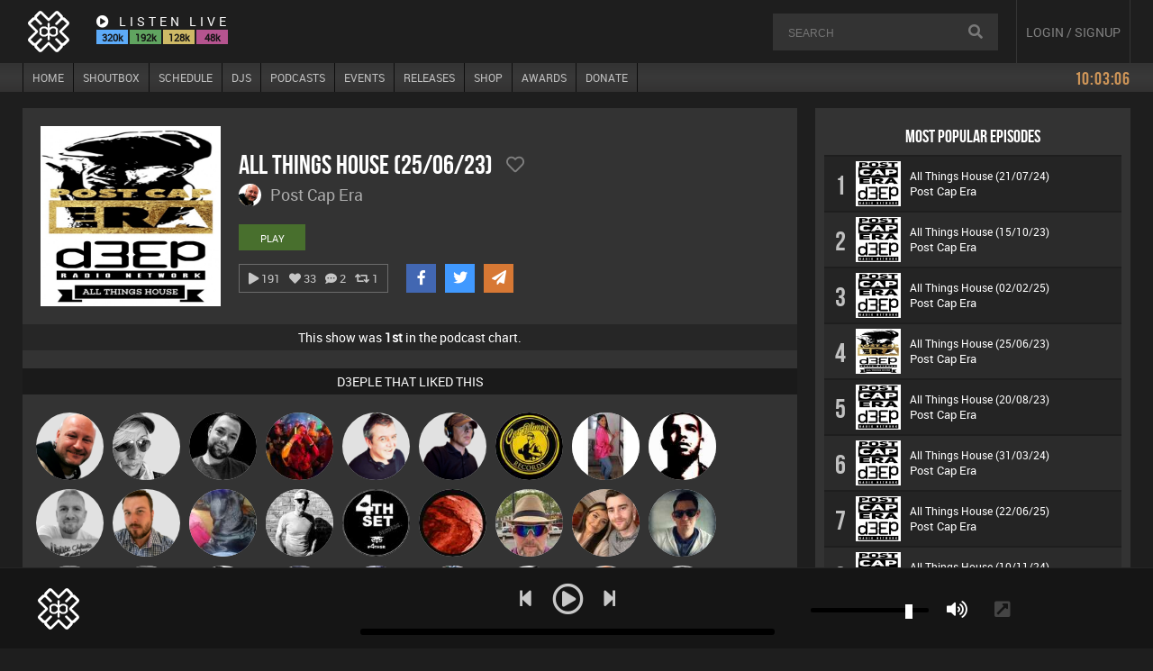

--- FILE ---
content_type: text/html; charset=UTF-8
request_url: https://d3ep.com/podcast/2824/all-things-house-25-06-23
body_size: 6569
content:
<!DOCTYPE html>
<html lang="en-GB" prefix="og: https://ogp.me/ns#">
<head>
  <meta charset="utf-8">
  
  <title>All Things House (25/06/23)</title>
  <meta name="description" content="Podcast by Post Cap Era on D3EP.">
  <meta name="viewport" content="width=device-width, initial-scale=0.9, user-scalable=no">   

  <meta property="og:title" content="All Things House (25/06/23)">
  <meta property="og:type" content="website">
  <meta property="og:url" content="https://d3ep.com/podcast/2824/all-things-house-25-06-23">
  <meta property="og:image" content="https://d3ep.com/assets/artwork/podcasts/og/og-0y7rk5038v54pm61c8e2l9in4fwj67.jpg">
  <meta property="og:image:width" content="600">  
  <meta property="og:image:height" content="600">  
  <meta property="og:description" content="Podcast by Post Cap Era on D3EP.">

  <meta name="twitter:card" content="summary">
  <meta name="twitter:site" content="@d3epradio">
  <meta name="twitter:title" content="All Things House (25/06/23)">
  <meta name="twitter:description" content="Podcast by Post Cap Era on D3EP.">
  <meta name="twitter:image" content="https://d3ep.com/assets/artwork/podcasts/og/og-0y7rk5038v54pm61c8e2l9in4fwj67.jpg">
  <meta name="twitter:creator" content="@d3epradio">
  <meta name="twitter:domain" content="d3ep.com">

  <meta name="token" content="32d3ae55a5a2ecf623e137d66dc60c32bae4282b9b0a441cdf222c85e8ec0767">

  <link rel="stylesheet" href="https://d3ep.com/css/style.css?v=1768816982">

  <link rel="stylesheet" href="https://d3ep.com/css/animate.css">
  <link rel="stylesheet" href="https://d3ep.com/css/bundle.css">

  
  <noscript>
    <meta http-equiv="refresh" content="0; url=https://d3ep.com/unsupported">
  </noscript>

  <!--[if lt IE 9]>
    <meta http-equiv="refresh" content="0; url=https://d3ep.com/unsupported">
  <![endif]-->
</head>

<body>

<div id="top">
    <div class="header">
        <div class="top-left">
            <a class="logo pjax" href="/"><img src="https://d3ep.com/assets/images/topbar-logo.png" alt="logo"></a>
            
            <div id="top-listen">
                <div class="tl-head"><i class="fas fa-play-circle"></i> LISTEN LIVE</div>

                <div class="tl-streams">
                    <div class="tl-uhd" data-pid="4" onclick="loadPlayer()">320k</div>
                    <div class="tl-hd" data-pid="1" onclick="loadPlayer()">192k</div>
                    <div class="tl-sd" data-pid="2" onclick="loadPlayer()">128k</div>
                    <div class="tl-sd2" data-pid="3" onclick="loadPlayer()">48k</div>
                </div>
            </div>
        </div>

                <div id="_m-search"><i class="fas fa-search"></i></div>

<div id="_searchbox">
    <div class="top-search">
        <div class="s-box">
            <input type="text" tabindex="11" id="search" name="search" class="search-input" placeholder="SEARCH">
            <div id="goSearch"><i class="fas fa-search"></i></div>
        </div>
        <div id="s-results" class="searchResults"></div>
    </div>
</div>

<div id="_m-search-close"><i class="fas fa-times"></i></div>        <div id="um_menu"><i style="pointer-events:none" class="fas fa-bars"></i></div>

<div id="um_dropdown_menu">
  <a class="umenu_a pjax" href="https://d3ep.com/">HOME</a><a class="umenu_a pjax" href="https://d3ep.com/shoutbox">SHOUTBOX</a><a class="umenu_a pjax" href="https://d3ep.com/schedule">SCHEDULE</a><a class="umenu_a pjax" href="https://d3ep.com/djs">DJS</a><a class="umenu_a pjax" href="https://d3ep.com/podcasts">PODCASTS</a><a class="umenu_a pjax" href="https://d3ep.com/events">EVENTS</a><a class="umenu_a pjax" href="https://d3ep.com/releases">RELEASES</a><a class="umenu_a pjax" href="https://d3ep.com/shop">SHOP</a><a class="umenu_a pjax" href="https://d3ep.com/awards">AWARDS</a><a class="umenu_a pjax" href="https://d3ep.com/donate">DONATE</a></div><div id="usr">

<a class="t_login" id="guest">LOGIN / SIGNUP</a>
</div>
    </div>
    <div id="topNav">
        <div class="t_menu" id="tnl">
    <div class="tn1">
        <a id="n1" tabindex="1" href="https://d3ep.com/" class="tnl pjax /">HOME</a>
        <a id="n9" tabindex="9" href="https://d3ep.com/shoutbox" class="tnl pjax ">SHOUTBOX</a>
        <a id="n2" tabindex="2" href="https://d3ep.com/schedule" class="tnl pjax ">SCHEDULE</a>
        <a id="n3" tabindex="3" href="https://d3ep.com/djs" class="tnl pjax ">DJS</a>
        <a id="n4" tabindex="4" href="https://d3ep.com/podcasts" class="tnl pjax ">PODCASTS</a>
                <a id="n6" tabindex="6" href="https://d3ep.com/events" class="tnl pjax ">EVENTS</a>
        <a id="n11" tabindex="11" href="https://d3ep.com/releases" class="tnl pjax ">RELEASES</a>
        <a id="n7" tabindex="7" href="https://d3ep.com/shop" class="tnl pjax ">SHOP</a>
        <a id="n8" tabindex="8" href="https://d3ep.com/awards" class="tnl pjax ">AWARDS</a>
        <a id="n10" tabindex="10" href="https://d3ep.com/donate" class="tnl lastItem pjax ">DONATE</a>
    </div>
    <div class="tn2">
                <span id="clock"></span>
    </div>
</div>

    </div>
</div>
<div id="main">
    <div id="layout">

        <div id="content">

            <div id="podcastView">
                <div class="podcastTop">
                    <a class="podImg glightbox" href="https://d3ep.com/assets/artwork/podcasts/0y7rk5038v54pm61c8e2l9in4fwj67.jpg"><img src="https://d3ep.com/assets/artwork/podcasts/0y7rk5038v54pm61c8e2l9in4fwj67.jpg" alt="All Things House (25/06/23)"></a>

                    <div class="podcastMeta">
                        <div class="podcastTitle">All Things House (25/06/23)                            <div class="podcastLikeWrap">
                                <div id="podcastLikeBtn" data-tid="f" onclick="handleSinglePodcastLike()"><i style="pointer-events:none" class="far fa-heart"></i></div>                            </div>
                        </div>
                        <a class="podcastArtist pjax" href="https://d3ep.com/dj/post-cap-era">
                            <div class="podcastAvatar"><img src="https://d3ep.com/assets/images/avatars/mj91pt60y51q042eu3xldsrw37iv68.png" alt="Post Cap Era"></div>
                            <div class="podcastName">Post Cap Era</div>
                        </a>

                        
                        <div class="podcastBtnWrap">
                            <a class="btn-play singlePod" href="https://www.mixcloud.com/d3ep/post-cap-era-all-things-house-250623/" target="_blank">PLAY</a>

                                                    </div>


                        
                        <div class="podcastActions">
                            <div class="podcastStats">
                                <div><i class="fas fa-play"></i> 191</div>
                                <div><i class="fas fa-heart"></i> <span id="sglPdLkCnt">33</span></div>
                                <div><i class="fas fa-comment-dots"></i> <span id="sglPdCmCnt">2</span></div>
                                <div><i class="fas fa-retweet"></i> <span>1</span></div>
                            </div>
                            <div class="podcastSharer">
                                <div class="share facebook" data-pid="2824" data-type="podcast" onclick="shareThis('facebook', 'https://d3ep.com/podcast/2824/all-things-house-25-06-23')">
  <i style="pointer-events:none" class="fab fa-facebook-f"></i>
</div>


<div class="share twitter" data-pid="2824" data-type="podcast" onclick="shareThis('twitter', 'https://d3ep.com/podcast/2824/all-things-house-25-06-23', 'All Things House (25/06/23) by Post Cap Era')">
  <i style="pointer-events:none" class="fab fa-twitter"></i>
</div>


<div class="share email" data-pid="2824" data-type="podcast" onclick="shareThis('email', 'https://d3ep.com/podcast/2824/all-things-house-25-06-23', 'All Things House (25/06/23) by Post Cap Era')">
  <i style="pointer-events:none" class="fas fa-paper-plane"></i>
</div>

                            </div>
                        </div>
                        
                    </div>
                </div>

                <div class="pod-pos">This show was <b>1st</b> in the podcast chart.</div>
                
                <div id="podLikeWrapper">

<div id="podcastLikedBy"><div class="statsHeader">D3EPLE THAT LIKED THIS</div><div class="podcastLikes" id="pod-likes-cont"><div class="flip-container" id="luid-2563" onclick="this.classList.toggle(hover);"><div class="flipper"><div class="front"><img src="https://d3ep.com/assets/images/avatars/th/100-mj91pt60y51q042eu3xldsrw37iv68.png" alt="Post Cap Era"></div><div class="back"><div class="back-title"><a class="card pjax" href="https://d3ep.com/dj/post-cap-era">Post Cap Era</a></div></div></div></div><div class="flip-container" id="luid-2175" onclick="this.classList.toggle(hover);"><div class="flipper"><div class="front"><img src="https://d3ep.com/assets/images/avatars/th/100-c2mj6gvo7ukpy54h1sd1n99370biwr.png" alt="LateNiteDancer"></div><div class="back"><div class="back-title"><a class="card pjax" href="https://d3ep.com/user/latenitedancer">LateNiteDancer</a></div></div></div></div><div class="flip-container" id="luid-2075" onclick="this.classList.toggle(hover);"><div class="flipper"><div class="front"><img src="https://d3ep.com/assets/images/avatars/th/100-gaurlyq6m64i1t28os05jbdc79ze80.jpg" alt="Mark Coxon"></div><div class="back"><div class="back-title"><a class="card pjax" href="https://d3ep.com/user/markcoxon">Mark Coxon</a></div></div></div></div><div class="flip-container" id="luid-2593" onclick="this.classList.toggle(hover);"><div class="flipper"><div class="front"><img src="https://d3ep.com/assets/images/avatars/th/100-tcbl0wh2kvyes9n878453dg6au735r.jpg" alt="Little Miss Gif"></div><div class="back"><div class="back-title"><a class="card pjax" href="https://d3ep.com/user/abbs">Little Miss Gif</a></div></div></div></div><div class="flip-container" id="luid-2240" onclick="this.classList.toggle(hover);"><div class="flipper"><div class="front"><img src="https://d3ep.com/assets/images/avatars/th/100-24ug6d3027kw85nto1zevl48rqi960.png" alt="Lornie"></div><div class="back"><div class="back-title"><a class="card pjax" href="https://d3ep.com/dj/lornie">Lornie</a></div></div></div></div><div class="flip-container" id="luid-38" onclick="this.classList.toggle(hover);"><div class="flipper"><div class="front"><img src="https://d3ep.com/assets/images/avatars/th/100-chicoflash.png" alt="Chico Flash"></div><div class="back"><div class="back-title"><a class="card pjax" href="https://d3ep.com/dj/chico-flash">Chico Flash</a></div></div></div></div><div class="flip-container" id="luid-3054" onclick="this.classList.toggle(hover);"><div class="flipper"><div class="front"><img src="https://d3ep.com/assets/images/avatars/th/100-ynbd9akq90424863l6j1m55prwic0u.jpg" alt="corblimeyrecs"></div><div class="back"><div class="back-title"><a class="card pjax" href="https://d3ep.com/user/corblimeyrecs">corblimeyrecs</a></div></div></div></div><div class="flip-container" id="luid-3263" onclick="this.classList.toggle(hover);"><div class="flipper"><div class="front"><img src="https://d3ep.com/assets/images/avatars/th/100-dp8xi4z94a72763j10evtq29wksg6m.jpg" alt="chanj"></div><div class="back"><div class="back-title"><a class="card pjax" href="https://d3ep.com/user/chanj">chanj</a></div></div></div></div><div class="flip-container" id="luid-2297" onclick="this.classList.toggle(hover);"><div class="flipper"><div class="front"><img src="https://d3ep.com/assets/images/avatars/th/100-2m509u117nop3g8yr5lwk8s9a34fc4.jpg" alt="pjamesy"></div><div class="back"><div class="back-title"><a class="card pjax" href="https://d3ep.com/user/pjamesy">pjamesy</a></div></div></div></div><div class="flip-container" id="luid-520" onclick="this.classList.toggle(hover);"><div class="flipper"><div class="front"><img src="https://d3ep.com/assets/images/avatars/th/100-ucfy360zd855whai14nb8re4jlg321.png" alt="Sebasteeno"></div><div class="back"><div class="back-title"><a class="card pjax" href="https://d3ep.com/user/sebasteeno">Sebasteeno</a></div></div></div></div><div class="flip-container" id="luid-34" onclick="this.classList.toggle(hover);"><div class="flipper"><div class="front"><img src="https://d3ep.com/assets/images/avatars/th/100-yq1bjx6v903488ucl53k162gane7r2.png" alt="Jon Manley"></div><div class="back"><div class="back-title"><a class="card pjax" href="https://d3ep.com/dj/jon-manley">Jon Manley</a></div></div></div></div><div class="flip-container" id="luid-2976" onclick="this.classList.toggle(hover);"><div class="flipper"><div class="front"><img src="https://d3ep.com/assets/images/avatars/th/100-46s9zrixg5wm200q3budt8f123p861.jpg" alt="loulou999"></div><div class="back"><div class="back-title"><a class="card pjax" href="https://d3ep.com/user/loulou999">loulou999</a></div></div></div></div><div class="flip-container" id="luid-2151" onclick="this.classList.toggle(hover);"><div class="flipper"><div class="front"><img src="https://d3ep.com/assets/images/avatars/th/100-d1s7lue4253756mkhp810bt39vfz8q.jpg" alt="deebrookes"></div><div class="back"><div class="back-title"><a class="card pjax" href="https://d3ep.com/user/deebrookes">deebrookes</a></div></div></div></div><div class="flip-container" id="luid-2301" onclick="this.classList.toggle(hover);"><div class="flipper"><div class="front"><img src="https://d3ep.com/assets/images/avatars/th/100-h8ke044x09ura9nc52d127vgj3misp.jpg" alt="4thset"></div><div class="back"><div class="back-title"><a class="card pjax" href="https://d3ep.com/user/4thset">4thset</a></div></div></div></div><div class="flip-container" id="luid-2296" onclick="this.classList.toggle(hover);"><div class="flipper"><div class="front"><img src="https://d3ep.com/assets/images/avatars/th/100-mohlyi491dgra0eb6j3p5u47q053wc.jpg" alt="dmarz"></div><div class="back"><div class="back-title"><a class="card pjax" href="https://d3ep.com/user/dmarz">dmarz</a></div></div></div></div><div class="flip-container" id="luid-3235" onclick="this.classList.toggle(hover);"><div class="flipper"><div class="front"><img src="https://d3ep.com/assets/images/avatars/th/100-9xnsalzv17o68532te70ijq053ykwb.jpg" alt="kieron"></div><div class="back"><div class="back-title"><a class="card pjax" href="https://d3ep.com/user/kieron">kieron</a></div></div></div></div><div class="flip-container" id="luid-3236" onclick="this.classList.toggle(hover);"><div class="flipper"><div class="front"><img src="https://d3ep.com/assets/images/avatars/th/100-4du24y5src0w8996qalf65ng3v0p7m.jpg" alt="travis"></div><div class="back"><div class="back-title"><a class="card pjax" href="https://d3ep.com/user/travis">travis</a></div></div></div></div><div class="flip-container" id="luid-1608" onclick="this.classList.toggle(hover);"><div class="flipper"><div class="front"><img src="https://d3ep.com/assets/images/avatars/th/100-m6u5293n5fjiw7d4l21b0zpgy3v80c.jpg" alt="Stratford Toney"></div><div class="back"><div class="back-title"><a class="card pjax" href="https://d3ep.com/user/stratfordtoney">Stratford Toney</a></div></div></div></div><div class="flip-container" id="luid-3422" onclick="this.classList.toggle(hover);"><div class="flipper"><div class="front"><img src="https://d3ep.com/assets/images/avatars/th/100-587b23j3zcs41inuhxe82f46pdtlaq.jpg" alt="Harry the bump"></div><div class="back"><div class="back-title"><a class="card pjax" href="https://d3ep.com/user/harry">Harry the bump</a></div></div></div></div><div class="flip-container" id="luid-2503" onclick="this.classList.toggle(hover);"><div class="flipper"><div class="front"><img src="https://d3ep.com/assets/images/avatars/th/100-63un14l99abye5873cq0gzr2f2oj81.jpg" alt="Keeley B"></div><div class="back"><div class="back-title"><a class="card pjax" href="https://d3ep.com/user/batwomankb">Keeley B</a></div></div></div></div><div class="flip-container" id="luid-35" onclick="this.classList.toggle(hover);"><div class="flipper"><div class="front"><img src="https://d3ep.com/assets/images/avatars/th/100-tz2090vcwks147igr6lnp69uhd338m.png" alt="Mike Millrain"></div><div class="back"><div class="back-title"><a class="card pjax" href="https://d3ep.com/dj/mike-millrain">Mike Millrain</a></div></div></div></div><div class="flip-container" id="luid-2241" onclick="this.classList.toggle(hover);"><div class="flipper"><div class="front"><img src="https://d3ep.com/assets/images/avatars/th/100-ow577t2usn1881zvxhrdpfj46600a9.png" alt="Babs Presents"></div><div class="back"><div class="back-title"><a class="card pjax" href="https://d3ep.com/user/babspresents">Babs Presents</a></div></div></div></div><div class="flip-container" id="luid-1553" onclick="this.classList.toggle(hover);"><div class="flipper"><div class="front"><img src="https://d3ep.com/assets/images/avatars/th/100-35lgs19pbv884nufh05970241ortw6.jpg" alt="Rich True2life"></div><div class="back"><div class="back-title"><a class="card pjax" href="https://d3ep.com/user/richtrue2life">Rich True2life</a></div></div></div></div><div class="flip-container" id="luid-45" onclick="this.classList.toggle(hover);"><div class="flipper"><div class="front"><img src="https://d3ep.com/assets/images/avatars/th/100-7ot1j4ie52886sk679mgfaq940dn3u.jpg" alt="Nance"></div><div class="back"><div class="back-title"><a class="card pjax" href="https://d3ep.com/user/aliasgrace">Nance</a></div></div></div></div><div class="flip-container" id="luid-18" onclick="this.classList.toggle(hover);"><div class="flipper"><div class="front"><img src="https://d3ep.com/assets/images/avatars/th/100-y1o6u7710qh0948irvd4wcpnjx83k2.png" alt="Ricardo Da Rhythm"></div><div class="back"><div class="back-title"><a class="card pjax" href="https://d3ep.com/dj/ricardo-da-rhythm">Ricardo Da Rhythm</a></div></div></div></div><div class="flip-container" id="luid-2092" onclick="this.classList.toggle(hover);"><div class="flipper"><div class="front"><img src="https://d3ep.com/assets/images/avatars/th/100-23wk9f37csh79pleibvo4x515m8ja2.png" alt="Retrogroove"></div><div class="back"><div class="back-title"><a class="card pjax" href="https://d3ep.com/user/retrogroove">Retrogroove</a></div></div></div></div><div class="flip-container" id="luid-98" onclick="this.classList.toggle(hover);"><div class="flipper"><div class="front"><img src="https://d3ep.com/assets/images/avatars/th/100-6bv5xtp9u27izk6a74ywrmo2h01n3g.png" alt="4Colours"></div><div class="back"><div class="back-title"><a class="card pjax" href="https://d3ep.com/dj/4colours">4Colours</a></div></div></div></div><div class="flip-container" id="luid-3134" onclick="this.classList.toggle(hover);"><div class="flipper"><div class="front"><img src="https://d3ep.com/assets/images/avatars/th/100-5rfn8h79m461l6yb70kjq0at21c3d8.png" alt="DJ Vy"></div><div class="back"><div class="back-title"><a class="card pjax" href="https://d3ep.com/dj/dj-vy">DJ Vy</a></div></div></div></div><div class="flip-container" id="luid-2634" onclick="this.classList.toggle(hover);"><div class="flipper"><div class="front"><img src="https://d3ep.com/assets/images/avatars/th/100-7m06e9527botwjk58y2a4g91l3fvrs.png" alt="Mikey DJ"></div><div class="back"><div class="back-title"><a class="card pjax" href="https://d3ep.com/dj/mikey-dj">Mikey DJ</a></div></div></div></div><div class="flip-container" id="luid-2267" onclick="this.classList.toggle(hover);"><div class="flipper"><div class="front"><img src="https://d3ep.com/assets/images/avatars/th/100-xcgm8672404vyz8kt91o7w93j2e3b0.jpg" alt="Karl"></div><div class="back"><div class="back-title"><a class="card pjax" href="https://d3ep.com/user/karl">Karl</a></div></div></div></div><div class="flip-container" id="luid-10" onclick="this.classList.toggle(hover);"><div class="flipper"><div class="front"><img src="https://d3ep.com/assets/images/avatars/th/100-wlo62huyicgv92q6dsa1x459j8m353.png" alt="Jason Sears"></div><div class="back"><div class="back-title"><a class="card pjax" href="https://d3ep.com/dj/jason-sears">Jason Sears</a></div></div></div></div></div></div>
</div>
                                
<div class="statsHeader">COMMENTS</div>
<div class="com-guest"><div class="gst_icon"><i class="fas fa-comments"></i></div>LOGIN TO LEAVE A COMMENT</div>
<div id="comments">
    <div class="sinComWrap" id="scW-2335" data-id="2824" data-username="retrogroove"><div class="sinCom" id="sc-2335"><div class="comAvatar"><img src="https://d3ep.com/assets/images/avatars/th/50-23wk9f37csh79pleibvo4x515m8ja2.png" alt="Retrogroove" /></div><div class="comMeta"><div class="comName"><a href="https://d3ep.com/user/retrogroove" class="pjax comName">Retrogroove</a> </div><div class="comAt">@retrogroove</div><div class="comMsg">superb show</div><div class="comBot"><div class="comDate"><i class="far fa-clock"></i> 2 years ago</div></div><div class="com-edit-acts hide"></div></div></div><div class="repliesWrap"><div class="replies">


</div></div></div><div class="sinComWrap" id="scW-2336" data-id="2824" data-username="djvy"><div class="sinCom" id="sc-2336"><div class="comAvatar"><img src="https://d3ep.com/assets/images/avatars/th/50-5rfn8h79m461l6yb70kjq0at21c3d8.png" alt="DJ Vy" /></div><div class="comMeta"><div class="comName"><a href="https://d3ep.com/dj/dj-vy" class="pjax comName">DJ Vy</a> <span class="verified"><i class="fas fa-check-circle"></i></span></div><div class="comAt">@djvy</div><div class="comMsg">Lornie, luv it!</div><div class="comBot"><div class="comDate"><i class="far fa-clock"></i> 2 years ago</div></div><div class="com-edit-acts hide"></div></div></div><div class="repliesWrap"><div class="replies">


</div></div></div></div>
            </div>

                        
        </div>
        
        <div id="sidebar">
            
            <div id="top10_pods_dj"><div class="podWrapper"><div class="sd-head">MOST POPULAR EPISODES</div>
        <div class="c-item">
            <div class="c-pos">1</div>
            <div class="c-art">
                <img src="https://d3ep.com/assets/artwork/podcasts/th/100-5yekt90fj9r6dl3qpx5bz1mso76428.jpg" alt="All Things House (21/07/24)">

                                    <a class="chart-play" href="https://mixcloud.com/d3ep/post-cap-era-all-things-house-210724/" target="_blank">
                        <div class="play-btn-sm chb"><i class="fas fa-play"></i></div>
                    </a>
                            </div>
            <div class="c-content">
                <div class="c-it-title"><a class="pjax" href="https://d3ep.com/podcast/4359/all-things-house-21-07-24">All Things House (21/07/24)</a></div>
                <div class="c-it-artist"><a class="pjax" href="https://d3ep.com/dj/post-cap-era">Post Cap Era</a></div>
            </div>
        </div>

        
        <div class="c-item">
            <div class="c-pos">2</div>
            <div class="c-art">
                <img src="https://d3ep.com/assets/artwork/podcasts/th/100-5e166v871qwt3r8lc23b0h4p974zon.jpg" alt="All Things House (15/10/23)">

                                    <a class="chart-play" href="https://mixcloud.com/d3ep/post-cap-era-all-things-house-151023/" target="_blank">
                        <div class="play-btn-sm chb"><i class="fas fa-play"></i></div>
                    </a>
                            </div>
            <div class="c-content">
                <div class="c-it-title"><a class="pjax" href="https://d3ep.com/podcast/3232/all-things-house-15-10-23">All Things House (15/10/23)</a></div>
                <div class="c-it-artist"><a class="pjax" href="https://d3ep.com/dj/post-cap-era">Post Cap Era</a></div>
            </div>
        </div>

        
        <div class="c-item">
            <div class="c-pos">3</div>
            <div class="c-art">
                <img src="https://d3ep.com/assets/artwork/podcasts/th/100-m458vjh2e6qtzo9d023gcyra749il1.jpg" alt="All Things House (02/02/25)">

                                    <a class="chart-play" href="https://mixcloud.com/d3ep/post-cap-era-all-things-house-020225/" target="_blank">
                        <div class="play-btn-sm chb"><i class="fas fa-play"></i></div>
                    </a>
                            </div>
            <div class="c-content">
                <div class="c-it-title"><a class="pjax" href="https://d3ep.com/podcast/5203/all-things-house-02-02-25">All Things House (02/02/25)</a></div>
                <div class="c-it-artist"><a class="pjax" href="https://d3ep.com/dj/post-cap-era">Post Cap Era</a></div>
            </div>
        </div>

        
        <div class="c-item">
            <div class="c-pos">4</div>
            <div class="c-art">
                <img src="https://d3ep.com/assets/artwork/podcasts/th/100-0y7rk5038v54pm61c8e2l9in4fwj67.jpg" alt="All Things House (25/06/23)">

                                    <a class="chart-play" href="https://mixcloud.com/d3ep/post-cap-era-all-things-house-250623/" target="_blank">
                        <div class="play-btn-sm chb"><i class="fas fa-play"></i></div>
                    </a>
                            </div>
            <div class="c-content">
                <div class="c-it-title"><a class="pjax" href="https://d3ep.com/podcast/2824/all-things-house-25-06-23">All Things House (25/06/23)</a></div>
                <div class="c-it-artist"><a class="pjax" href="https://d3ep.com/dj/post-cap-era">Post Cap Era</a></div>
            </div>
        </div>

        
        <div class="c-item">
            <div class="c-pos">5</div>
            <div class="c-art">
                <img src="https://d3ep.com/assets/artwork/podcasts/th/100-pluvha0n7xm61i04j6f2k5syt8zdw3.jpg" alt="All Things House (20/08/23)">

                                    <a class="chart-play" href="https://mixcloud.com/d3ep/post-cap-era-all-things-house-200823/" target="_blank">
                        <div class="play-btn-sm chb"><i class="fas fa-play"></i></div>
                    </a>
                            </div>
            <div class="c-content">
                <div class="c-it-title"><a class="pjax" href="https://d3ep.com/podcast/3039/all-things-house-20-08-23">All Things House (20/08/23)</a></div>
                <div class="c-it-artist"><a class="pjax" href="https://d3ep.com/dj/post-cap-era">Post Cap Era</a></div>
            </div>
        </div>

        
        <div class="c-item">
            <div class="c-pos">6</div>
            <div class="c-art">
                <img src="https://d3ep.com/assets/artwork/podcasts/th/100-q4vrpl8uy107t2z7e16dsabcf2h3j5.jpg" alt="All Things House (31/03/24)">

                                    <a class="chart-play" href="https://mixcloud.com/d3ep/post-cap-era-all-things-house-310324/" target="_blank">
                        <div class="play-btn-sm chb"><i class="fas fa-play"></i></div>
                    </a>
                            </div>
            <div class="c-content">
                <div class="c-it-title"><a class="pjax" href="https://d3ep.com/podcast/3920/all-things-house-31-03-24">All Things House (31/03/24)</a></div>
                <div class="c-it-artist"><a class="pjax" href="https://d3ep.com/dj/post-cap-era">Post Cap Era</a></div>
            </div>
        </div>

        
        <div class="c-item">
            <div class="c-pos">7</div>
            <div class="c-art">
                <img src="https://d3ep.com/assets/artwork/podcasts/th/100-71yfb59le7j6hac3tp8ro25zwq6sui.jpg" alt="All Things House (22/06/25)">

                                    <a class="chart-play" href="https://mixcloud.com/d3ep/post-cap-era-all-things-house-220625/" target="_blank">
                        <div class="play-btn-sm chb"><i class="fas fa-play"></i></div>
                    </a>
                            </div>
            <div class="c-content">
                <div class="c-it-title"><a class="pjax" href="https://d3ep.com/podcast/5803/all-things-house-22-06-25">All Things House (22/06/25)</a></div>
                <div class="c-it-artist"><a class="pjax" href="https://d3ep.com/dj/post-cap-era">Post Cap Era</a></div>
            </div>
        </div>

        
        <div class="c-item">
            <div class="c-pos">8</div>
            <div class="c-art">
                <img src="https://d3ep.com/assets/artwork/podcasts/th/100-s067naku38x05iycg9jdpb54how948.jpg" alt="All Things House (10/11/24)">

                                    <a class="chart-play" href="https://mixcloud.com/d3ep/post-cap-era-all-things-house-101124/" target="_blank">
                        <div class="play-btn-sm chb"><i class="fas fa-play"></i></div>
                    </a>
                            </div>
            <div class="c-content">
                <div class="c-it-title"><a class="pjax" href="https://d3ep.com/podcast/4828/all-things-house-10-11-24">All Things House (10/11/24)</a></div>
                <div class="c-it-artist"><a class="pjax" href="https://d3ep.com/dj/post-cap-era">Post Cap Era</a></div>
            </div>
        </div>

        
        <div class="c-item">
            <div class="c-pos">9</div>
            <div class="c-art">
                <img src="https://d3ep.com/assets/artwork/podcasts/th/100-0257pxcqv96y2308kanb94r63delw7.jpg" alt="All Things House (15/09/24)">

                                    <a class="chart-play" href="https://mixcloud.com/d3ep/post-cap-era-all-things-house-150924/" target="_blank">
                        <div class="play-btn-sm chb"><i class="fas fa-play"></i></div>
                    </a>
                            </div>
            <div class="c-content">
                <div class="c-it-title"><a class="pjax" href="https://d3ep.com/podcast/4583/all-things-house-15-09-24">All Things House (15/09/24)</a></div>
                <div class="c-it-artist"><a class="pjax" href="https://d3ep.com/dj/post-cap-era">Post Cap Era</a></div>
            </div>
        </div>

        
        <div class="c-item">
            <div class="c-pos">10</div>
            <div class="c-art">
                <img src="https://d3ep.com/assets/artwork/podcasts/th/100-81g4seutxo2071a2qf6w8r7imhz9lp.jpg" alt="All Things House (30/03/25)">

                                    <a class="chart-play" href="https://mixcloud.com/d3ep/post-cap-era-all-things-house-300325/" target="_blank">
                        <div class="play-btn-sm chb"><i class="fas fa-play"></i></div>
                    </a>
                            </div>
            <div class="c-content">
                <div class="c-it-title"><a class="pjax" href="https://d3ep.com/podcast/5449/all-things-house-30-03-25">All Things House (30/03/25)</a></div>
                <div class="c-it-artist"><a class="pjax" href="https://d3ep.com/dj/post-cap-era">Post Cap Era</a></div>
            </div>
        </div>

        </div></div>        </div>
        
    </div>
</div>


<div id="player">
    <div id="m-title">
        <div id="m-scroll"></div>
    </div>
    <div class="player-wrap">

        <div class="player-l">

            <div class="p-art"><img id="p-img" src="https://d3ep.com/assets/images/player-default.png" alt="Artwork"></div>

            <div id="p-meta">
                <div id="p-title"></div>
                <div id="p-artist"></div>
            </div>

            <div id="p-like"></div>
        </div>

        <div class="player-m">
        
            <div class="p-controls">
                <div id="p-prevBtn"><i class="fas fa-step-backward"></i></div>
                <div id="p-playBtn"><i class="far fa-play-circle"></i></div>
                <div id="p-nextBtn"><i class="fas fa-step-forward"></i></div>
            </div>

            <canvas id="analyser_r"></canvas>

            <div class="progress-wrap">
                <div id="p-currentTime"></div>
                <div id="progressBar"><div id="progress"><div class="handle"><i class="fas fa-circle"></i></div></div></div>
                <div id="p-duration"></div>
            </div>

            <!-- <canvas id="analyser_r"></canvas> -->

        </div>

        <div class="player-r">
            <div class="volumeWrap">
                <input type="range" min="0" max="100" value="85" id="volume">
                <div id="volumeIcon"><i class="fas fa-volume-up"></i></div>
            </div>

            <div class="undock-btn" onclick="popOut()"><i class="fas fa-external-link-square-alt"></i></div>
        </div>

        <audio 
            preload="metadata" 
            src="https://d3ep.com/assets/misc/init.mp3"
            crossorigin="anonymous"
            autoplay>
        </audio>
        
        <!-- <div id="volume"><div id="volume-btn" onclick="toggleVolume()"><i class="fas fa-volume-up"></i></div></div>
        <div id="pl-toggle" onclick="togglePlaylist()"><i class="fas fa-angle-up"></i></div> -->
    </div>
</div>
<div id="footer">
    <div class="footer-wrap">
        <div class="footer-group">
            <div class="footer-flex">
                <div class="footer-logo">
                    <img src="https://d3ep.com/assets/images/d3ep-full.png" alt="Footer Logo">
                    <div class="copyright">&copy;2026 D3EP RADIO NETWORK</div>
                </div>
                <div class="f_right">
                    <div class="fdiv">
                        <h4>FOLLOW US</h4>
                        <ul>
                            <li><a href="https://www.facebook.com/d3epradio"  target="_blank">Facebook</a></li>
                            <li><a href="https://www.twitter.com/d3epradio" target="_blank">Twitter</a></li>
                            <li><a href="https://instagram.com/d3epradio" target="_blank">Instagram</a></li>
                            <li><a href="https://www.youtube.com/@d3epradio" target="_blank">YouTube</a></li>
                            <li><a href="https://open.spotify.com/playlist/3AXkpMAWAzFH7a0P5Kidm3" target="_blank">Spotify Playlist</a></li>
                            <li><a href="https://www.skiddle.com/g/d3ep/" target="_blank">Skiddle</a></li>
                        </ul>
                    </div>
                    <div class="fdiv">
                        <h4>TUNE IN LIVE VIA AN APP</h4>
                        <ul>
                            <li><a href="https://mixcloud.com/live/d3ep" target="_blank">Mixcloud Live</a></li>
                            <li><a href="https://lfg.tv/d3ep" target="_blank">LFG TV</a></li>
                            <!-- <li><a href="https://tunein.com/radio/D3EP-Radio-Network-s230988/" target="_blank">TuneIn</a></li> -->
                            <li><a href="https://radio.garden/listen/d3-ep-radio-network/aigInGQb" target="_blank">Radio Garden</a></li>
                            <li><a href="https://audials.com/en/live/radio/d3ep-radio-network-2147246" target="_blank">Audials</a></li>
                            <li><a href="https://www.radio.net/s/d3ep-radio-network" target="_blank">Radio.Net</a></li>
                            <!-- <li><a href="https://www.twitch.tv/d3epradionetwork" target="_blank">Twitch Live</a></li> -->
                        </ul>
                    </div>
                    <div class="fdiv">
                        <h4>LISTEN TO PODCASTS</h4>
                        <ul>
                            <li><a href="https://mixcloud.com/d3ep" target="_blank">Mixcloud</a></li>
                            <li><a href="https://podcasts.apple.com/us/podcast/d3ep-radio-network/id1834377619" target="_blank">Apple Podcasts</a></li>
                            <li><a href="https://music.amazon.com/podcasts/ea5f2ca7-f4f1-4194-83ef-9856d5d4e1a9/d3ep-radio-network" target="_blank">Amazon Music</a></li>
                            <li><a href="https://www.youtube.com/@d3epradio/videos" target="_blank">YouTube</a></li>
                            <li><a href="https://podverse.fm/podcast/7P9b42oSUq" target="_blank">Podverse</a></li>
                            <li><a href="https://podcastaddict.com/podcast/d3ep-radio-network/6058634" target="_blank">Podcast Addict</a></li>
                            <li><a href="https://truefans.fm/d3ep-radio-network" target="_blank">TrueFans</a></li>
                            <li><a href="https://fountain.fm/show/OID6lgmHpCXotAPltPu2" target="_blank">Fountain</a></li>
                            <li><a href="https://podcastindex.org/podcast/7456505" target="_blank">Podcast Index</a></li>
                            <li><a href="https://rss.com/podcasts/d3ep-radio-network/" target="_blank">RSS</a></li>
                        </ul>
                    </div>
                    <div class="fdiv">
                        <h4>LEGAL & CONTACT</h4>
                        <ul>
                            <li><a href="https://d3ep.com/terms" class="pjax">Terms Of Service</a></li>
                            <li><a href="https://d3ep.com/privacy" class="pjax">Privacy Policy</a></li>
                            <li><a href="https://d3ep.com/cookies" class="pjax">Cookies Policy</a></li>
                            <li><a href="https://d3ep.com/gdpr" class="pjax">GDPR Notice</a></li>
                            <li><a href="https://d3ep.com/contact" class="pjax">Contact Us</a></li>
                        </ul>
                    </div>
                </div>
            </div>
        </div>
    </div>
</div>
<div class="modal micromodal-slide" id="modal-1" aria-hidden="true">
  <div class="modal__overlay" tabindex="-1" data-micromodal-close>
    <div class="modal__container" role="dialog" aria-modal="true" aria-labelledby="modal-1-title">
      <header class="modal__header">
        <h2 class="modal__title" id="modal-1-title">
          LOGIN OR CREATE AN ACCOUNT
        </h2>
        <button class="modal__close" aria-label="Close modal" data-micromodal-close></button>
      </header>
      <main class="modal__content" id="modal-1-content">
        <div class="modal__login">
          <p>Existing Users</p>
          <form id="login" class="loginForm">
              <input id="email" class="l_email" name="email" type="text" placeholder="username or email" value="">
              <input id="pass" class="l_pass" name="pass" type="password" placeholder="password" value="">
              <div class="l-bt">
                <div class="modal__forgot"><a href="https://d3ep.com/forgot">Forgot details?</a></div>
                <div class="rme">Remember me? <input type="checkbox" id="remember_me" name="remember_me"></div>
              </div>
              <div class="modal__btn login">LOGIN</div>
              <div id="login_error"></div>
          </form>
        </div>
        <div class="modal__create">
            <p>New Users</p>
            <a class="btn-create signup" href="https://d3ep.com/signup">CREATE AN ACCOUNT</a>
        </div>
      </main>
    </div>
  </div>
</div>
        

<!-- js -->
<script src="https://d3ep.com/js/scripts.js"></script>

<script src="https://d3ep.com/js/slim.kickstart.min.js"></script><script src="https://d3ep.com/js/datepicker.js"></script>
<script src="https://unpkg.com/dropzone@5/dist/min/dropzone.min.js"></script>
<script src="https://js.pusher.com/8.3.0/pusher.min.js"></script>
<script src="https://d3ep.com/js/funcs.js?v=1768816982"></script>


<iframe id="iframe"></iframe>

<div id="loaderOverlay"><div class="loaderOverlay-content"><img src="https://d3ep.com/assets/images/d3ep-spinner.png" alt="Spinner"></div></div>
</body>
</html>


--- FILE ---
content_type: text/html; charset=UTF-8
request_url: https://d3ep.com/auth
body_size: 102
content:
{"auth":"4a9e601f135660a2b7cd:c6840ea083930f70111f5c1b8b1ce65e37aec8c5954775f90fde510ccd1633d1","channel_data":"{\"user_id\":2791266,\"user_info\":{\"username\":\"Guest_2791266\",\"display_name\":\"Guest_2791266\",\"avatar\":false,\"url\":false,\"v\":false,\"a\":false,\"m\":false,\"f\":\"00.png\",\"g\":true,\"sbSeeGuests\":true,\"animationRain\":false}}"}

--- FILE ---
content_type: text/css
request_url: https://d3ep.com/css/style.css?v=1768816982
body_size: 47781
content:
@font-face {
  font-family: 'dina';
  src: url('https://d3ep.com/assets/fonts/d3ep-webfont.eot');
  src: url('https://d3ep.com/assets/fonts/d3ep-webfont.eot?#iefix') format('embedded-opentype'),
       url('https://d3ep.com/assets/fonts/d3ep-webfont.woff') format('woff'),
       url('https://d3ep.com/assets/fonts/d3ep-webfont.ttf') format('truetype'),
       url('https://d3ep.com/assets/fonts/d3ep-webfont.svg#din_a') format('svg');
  font-weight: normal;
  font-style: normal;
}

@font-face {
  font-family: 'bebas';
  src: url('https://d3ep.com/assets/fonts/bebasneue-webfont.eot');
  src: url('https://d3ep.com/assets/fonts/bebasneue-webfont.eot?#iefix') format('embedded-opentype'),
       url('https://d3ep.com/assets/fonts/bebasneue-webfont.woff') format('woff'),
       url('https://d3ep.com/assets/fonts/bebasneue-webfont.ttf') format('truetype'),
       url('https://d3ep.com/assets/fonts/bebasneue-webfont.svg#bebas_neueregular') format('svg');
  font-weight: normal;
  font-style: normal;
}

@font-face {
  font-family: 'Roboto';
  src: url('https://d3ep.com/assets/fonts/Roboto-Regular-webfont.eot');
  src: url('https://d3ep.com/assets/fonts/Roboto-Regular-webfont.eot?#iefix') format('embedded-opentype'),
       url('https://d3ep.com/assets/fonts/Roboto-Regular-webfont.woff') format('woff'),
       url('https://d3ep.com/assets/fonts/Roboto-Regular-webfont.ttf') format('truetype'),
       url('https://d3ep.com/assets/fonts/Roboto-Regular-webfont.svg#robotoregular') format('svg');
  font-weight: normal;
  font-style: normal;

}

@font-face {
  font-family: 'robotoblack';
  src: url('https://d3ep.com/assets/fonts/Roboto-Black-webfont.eot');
  src: url('https://d3ep.com/assets/fonts/Roboto-Black-webfont.eot?#iefix') format('embedded-opentype'),
       url('https://d3ep.com/assets/fonts/Roboto-Black-webfont.woff') format('woff'),
       url('https://d3ep.com/assets/fonts/Roboto-Black-webfont.ttf') format('truetype'),
       url('https://d3ep.com/assets/fonts/Roboto-Black-webfont.svg#robotoblack') format('svg');
  font-weight: normal;
  font-style: normal;

}

@font-face {
    font-family: 'D3ep';
    src: url('https://d3ep.com/assets/fonts/d3ep-regular-webfont.eot');
    src: url('https://d3ep.com/assets/fonts/d3ep-regular-webfont.eot?#iefix') format('embedded-opentype'),
        url('https://d3ep.com/assets/fonts/d3ep-regular-webfont.woff2') format('woff2'),
        url('https://d3ep.com/assets/fonts/d3ep-regular-webfont.woff') format('woff'),
        url('https://d3ep.com/assets/fonts/d3ep-regular-webfont.ttf') format('truetype'),
        url('https://d3ep.com/assets/fonts/d3ep-regular-webfont.svg#D3ep-Regular') format('svg');
    font-weight: normal;
    font-style: normal;
}

body {
  background: #1e1e1e;
  color: #fff;
  margin: 0;
  padding: 0;
  box-sizing: border-box;
  font-family: 'Roboto', Arial, sans-serif;
}

/* removed */
/* *:focus {
  outline: 0;
} */

button::-moz-focus-inner {
  border: 0;
}

a {
  color: white;
}

h2 {
  margin-top: 0;
}

/* body.offline {
    background: #1f1f1f;
    padding: 0!important;
    margin: 0!important;
} */

/* changed */
.offline {
    background: #1f1f1f;
    padding: 0;
    margin: 0;
}

.resendActivation .modal__login {
  border-bottom: none!important;
}


.vh-center {
  display: flex;
  justify-content: center;
  align-items: center;
  height: 90vh;
  box-sizing: border-box;
  font-family: 'abel', sans-serif;
  font-size: 17px;
}

.vh-center img {
  width: 80%;
}

.m-mode-wrap {
  display: flex;
  justify-content: center;
  align-items: center;
  height: 80vh;
  box-sizing: border-box;
}

.MM {
  display: none;
}

.m-mode {
  width: 90%;
}

.m-mode img {
  width: 100%;
}

#top {
  position: fixed;
  top: 0;
  left: 0;
  z-index: 99;
  width: 100%;
  box-sizing: border-box;
  height: 70px;
  background: #1e1e1e;
}

#footer {
  width: 100%;
  box-sizing: border-box;
  background: #2b2b2b;
  min-height: 200px;
  padding-bottom: 100px;
  display: block;
  font-family: 'abel', sans-serif;
  color: #CCC;
  font-size: 14px;
  box-shadow: 0 50vh 0 50vh #2b2b2b;
  margin-top: 40px;
}

.footer-wrap {
  max-width: 100%;
  padding: 0 20px;
  box-sizing: border-box;
  margin: 0 auto;
  overflow: hidden;
  display: block;
}

#footer p {
  padding: 20px 0 10px 0;
}

.footer-flex {
  display: block;
  box-sizing: border-box;
  width: 100%;
  overflow: hidden;
}

.footer-flex div {
  display: block;
  margin:0 0 20px 0;
  box-sizing: border-box;
}

.footer-flex div a {
  font-size: 15px;
  text-decoration: none;
  color: white;
}

.footer-flex ul {
  list-style-type: none;
  padding: 0;
}

.footer-flex li {
  margin: 0 0 5px 0;
  font-size: 11px;
}



.footer-flex div h4 {
  font-size: 14px;
  color: #9dbac6;
}

.footer-right {
  width: 100px;
  box-sizing: border-box;
  margin-top: 20px;
}

.footer-group {
  width: 100%;
  overflow: hidden;
  box-sizing: border-box;
  margin-top: 20px;
  display: flex;
}

.footer-group .smaller {
  font-size: 13px;
}

.n404 {
  margin: 40px auto;
  width: 600px;
  overflow: hidden;
  position: relative;
  box-sizing: border-box;
}
.n404 img {
  width: 100%;
}
.n404iwrap {
  position: absolute;
  width: 100%;
  bottom: 130px;
  box-sizing: border-box;
}
.n404txt {
  text-align: center;
  font-size: 18px;
}

.w404 {
  width: 100%;
  background: #202020;
  box-sizing: border-box;
  text-align: center;
  padding: 20px;
}

.w404 p {
  margin-top: 20px;
}

.w404 .gremlin {
  margin: 40px;
}

#sidebar {
  background: none;
  box-sizing: border-box;
  margin: 0;
  width: 350px;
  max-width: 350px;
  min-width: 350px;
}

.d-con {
  background: #262626;
  color: rgb(225, 225, 225);
  padding: 30px;
  line-height: 1.5rem;
}

.d-con h4 {
  font-family: 'abel', sans-serif;
  font-size: 20px;
  margin: 0;
  padding: 0;
}

.d-con ul {
  line-height: 0.8rem;
  margin: 0;
  padding: 10px 0 0 40px;
}

.d-con li {
  margin: 0;
  padding: 0;
  line-height: 1.3rem;
}

.d-con a {
  text-decoration: none;
  color: #9dbac6;
}


.d-date {
  font-family: 'abel', sans-serif;
  color: rgb(153, 153, 153);
  margin-bottom: 20px;
  text-align: center;
}

.header {
  display: flex;
  padding: 0 0 0 10px;
  box-sizing: border-box;
  justify-content: flex-start;
  height: 70px;
  max-width: 1600px;
  margin: 0 auto;
}

.logo,
.top-search,
.menu {
  display: flex;
  flex-direction: column;
  justify-content: center;
  box-sizing: border-box;
  flex-shrink: 0;
}

.fl {
  font-size: 80pt;
  padding: 0!important;
  margin: -14px 0 0 0!important;
  transition: all 0.2s;
  color: #dadada;
}

.fl a {
  text-decoration: none;
}



.top-left {
  display: flex;
  flex-grow: 1;
  overflow: hidden;
}

._m-logo {
  width: 40px;
  flex-shrink: 0;
  margin: 10px 20px 0 0;
}


.logo img {
  width: 100%;
}

.top-search {
  position: relative;
  margin-right: 20px;
}

#_m-search,
#_m-search-close {
  font-size: 22px;
  margin-top: 19px;
  cursor: pointer;
}

#_m-search-close,
#_searchbox {
  display: none;
}

#_m-search-close {
  margin-left: 10px;
  margin-right: 20px;
  color: grey;
}

#_m-search {
  margin-right: 20px;
  display: none;
}

#_user-menu {
  display: none;
}

.s-box {
  background: #0f0f0f;
  color: #797979;
  padding: 7px;
  box-sizing: border-box;
  width: 250px;
  display: flex;
  font-size: 16px;
  border-radius: 6px;
}

.search-input {
  border: 0;
  padding: 3px 5px 0;
  width: 100%;
  box-sizing: border-box;
  font-size: 12px;
  background: #333;
  color: white;
}

#goSearch {
  display: flex;
  flex-direction: column;
  justify-content: center;
  cursor: pointer;
  background: #333;
  transition: all 0.2s;
  padding: 0 5px 0 0;
}

#s-results {
  box-shadow: 0 8px 16px 0 rgba(0,0,0,0.5);
  z-index: 100;
  display: none;
  position: absolute;
  top: 60px;
  right: -21px;
  max-height: 275px;
  overflow: hidden;
}

.s-item {
  display: inline-block;
  width: 100%;
  padding: 3px 12px;
  color: rgb(179, 179, 179);
  cursor: pointer;
  font-family: 'abel', sans-serif;
}


#s-results p {
  color: #242424;
  padding: 5px;
}
.searchResults {
  background: #2f2e2e;
  color: white;
  min-width: 300px;
  min-height: 60px;
  padding: 10px;
}

.a_menu {
  display: flex;
  justify-content: space-between;
  margin-left: auto;
}

.a_menu a {
  display: flex;
  flex-direction: column;
  justify-content: center;
  text-align: center;
  padding: 0 10px;
  text-decoration: none;
  border-left: 1px solid #0d0d0d;
  font-size: 12px;
  color: #8a8a8a;
  transition: all 0.2s;
}

.gd-content {
  padding: 20px;
}

.gd-content a {
  display:inline-block;
  color: rgb(199, 199, 199);
  border-left: none;
}

/* Reuseable full width content box */
.genBox {
  width: 100%;
  padding: 30px;
  box-sizing: border-box;
  display: block;
  background: #262626;
}

#main {
  position: relative;
  box-sizing: border-box;
  max-width: 1600px;
  padding: 0;
  margin: 70px 0 0 0;
}
#player {
  width: 100%;
  height: 90px;
  background: #151515;
  box-sizing: border-box;
  position: fixed;
  z-index: 1;
  bottom: 0;
  left: 0;
  padding: 0;
  border-top: 1px solid #242424;
}

.player-wrap {
  box-sizing: border-box;
  margin: -25px auto 0 auto;
}

.player-btns {
  display: flex;
  height: 80px;
  margin: 0 10px 0 10px;
}

#volume {
  display: none;
}

#m-title {
  font-size: 12px;
  padding: 10px;
  font-family: 'abel', sans-serif;
  font-weight: bold;
  color: #84b2f7;
  height: 15px;
  position: relative;
  overflow: hidden;
}

#m-scroll {
  position: absolute;
  width: 100%;
  margin: 0;
  line-height: 15px;
  text-align: left;
  -moz-transform: translateX(100%);
  -webkit-transform: translateX(100%);
  transform: translateX(100%);
  -moz-animation: scroll-left 2s linear infinite;
  -webkit-animation: scroll-left 2s linear infinite;
  animation: scroll-left 10s linear infinite;
  white-space: nowrap;
}

/* Front Page */
.fpLogo {
  display: none;
}

@-moz-keyframes scroll-left {
  0% {
      -moz-transform: translateX(100%);
  }
  100% {
      -moz-transform: translateX(-100%);
  }
}

@-webkit-keyframes scroll-left {
  0% {
      -webkit-transform: translateX(100%);
  }
  100% {
      -webkit-transform: translateX(-100%);
  }
}

@keyframes scroll-left {
  0% {
      -moz-transform: translateX(100%);
      -webkit-transform: translateX(100%);
      transform: translateX(100%);
  }
  100% {
      -moz-transform: translateX(-100%);
      -webkit-transform: translateX(-100%);
      transform: translateX(-100%);
  }
}

.playerMeta {
  display: none;
}

.pl-text {
  display: flex;
  flex-direction: column;
  line-height: 20px;
  flex-grow: 1;
  overflow: hidden;
  margin: 13px 20px 0 0;
}

#pl-title {
  font-size: 12px;
  margin-left:20px;
  font-weight: bold;
  text-overflow: ellipsis;
  white-space: nowrap;
  overflow: hidden;
}

#pl-artist {
  font-size: 12px;
  margin-left:20px;
  text-overflow: ellipsis;
  white-space: nowrap;
  overflow: hidden;
}

#pl-bottom {
  font-size: 11px;
  margin-left:20px;
  color: rgb(131, 131, 131);
  text-overflow: ellipsis;
  white-space: nowrap;
  overflow: hidden;
}

.pl-buy {
  margin: 0 20px 0 auto;
  display: flex;
  height: 80px;
  flex-direction: column;
  justify-content: center;
  width: 50px;
  text-align: right;
  padding-right: 20px;
  border-right: 2px solid #1e1e1e;
}

#pl-btn-buy {
  margin-top: -10px;
}

#pl-artist a, #pl-bottom a {
  color: rgb(158, 158, 158);
}

#pl-title a, #pl-artist a, #pl-bottom a {
  text-decoration: none;
}

#pl-cover {
  width: 60px;
  margin: 13px 0 0 0;
  flex-shrink: 0;
}
#pl-cover img {
  width: 100%;
}

#playPauseBtn {
  background: none;
  border: none;
  color: gray;
  font-size: 40px;
  padding: 0 5px;
  transition: all 0.2s;
  cursor: pointer;
}

#previousBtn {
  background: none;
  border: none;
  color: gray;
  font-size: 25px;
  padding: 0;
  transition: all 0.2s;
  cursor: pointer;
  display: block;
}


#nextBtn {
  background: none;
  border: none;
  color: gray;
  font-size: 25px;
  padding: 0;
  transition: all 0.2s;
  cursor: pointer;
  display: block;
}


.player-wrap {
  display: flex;
}

h3 {
  text-align: center;
  margin: 0 0 20px 0;
  background:#262626;
  padding: 10px 0;
  box-sizing: border-box;
}

#user-dropbtn {
  color: white;
  padding: 20px 16px 11px 16px;
  font-size: 14px;
  border: none;
  cursor: pointer;
  border-left: 1px solid #2b2b2b;
  border-right: 1px solid #2b2b2b;
  transition: all 0.2s;
  position: relative;
}

#_m-user-dropbtn {
  color: white;
  padding: 18px 16px 14px 16px;
  font-size: 22px;
  border: none;
  cursor: pointer;
  border-left: 1px solid #0d0d0d;
  transition: all 0.2s;
  display: inline-block;
}

#_mdropbtn {
  background-color: #383737;
  display: flex;
  transition: all 0.2s;
  font-size: 17px;
  width: 40px;
  height: 40px;
  cursor: pointer;
  align-items: center;
  justify-content: center;
  color: #717171;
  margin: 15px 20px 0 0;
}

.una {
  background-color: #515151!important;
}

.mna {
  background-color: #141414!important;
}

.tna {
  background-color: #3c3c3c!important;
  color: white!important;
}

#_mdropdown-content {
  display: none;
  position: absolute;
  left: 0;
  background-color: #141414;
  color: white;
  min-width: 100%;
  box-shadow: 0 8px 16px 0 rgba(0,0,0,0.2);
  z-index: 1;
  transition: 0.2s;
  cursor: pointer;
  font-size: 18px;
  text-align: center;
}

#user-dropdown-content,
#_m-user-dropdown-content {
  display: none;
}

#user-dropdown-content a {
  color: rgb(216, 216, 216);
  padding: 10px 16px 8px;
  text-decoration: none;
  display: block;
  transition: 0.2s;
  cursor: pointer;
  border-bottom: 1px solid black;
  text-transform: uppercase;
  font-size: 12px;
}


#_m-user-dropdown-content {
  background: #1a1919;
  width: 100%;
  box-sizing: border-box;
  position: absolute;
  top: 59px;
  left: 0;
  z-index: 100;
  box-shadow: 0 8px 16px 0 rgba(0,0,0,0.5);
}

#_m-user-dropdown-content a {
  color: rgb(175, 175, 175);
  padding: 20px 0;
  text-decoration: none;
  display: block;
  transition: 0.2s;
  cursor: pointer;
  color: white;
  font-family: 'abel', sans-serif;
  text-align: center;
  border-bottom: 1px solid#3c3c3c;
  font-size: 20px;
}

#_mdropdown-content a {
  text-decoration: none;
  font-family: 'abel', sans-serif;
  font-size: 18px;
  border-bottom: 1px solid #3c3c3c;
  padding: 5px 0;
  display: block;
}

/*********************************************/
.welmsg {
  color: #8760bf!important;
}
.sysNameWelMsg {
  color: #8760bf!important;
  font-weight: bold;
}
.sb-wel-btn {
  padding: 5px;
  border: 0;
  background: #684799;
  color: white;
  font-size: 12px;
  cursor: pointer;
  transition: all 0.2s;
  text-align: center;
  margin-top: 7px;
}
.sb-wel-btn:hover {
  background: #433060;
}

.btn {
  padding: 10px 15px;
  border: 0;
  background: #435f77;
  color: white;
  font-weight: bold;
  font-size: 14px;
  cursor: pointer;
  transition: all 0.2s;
}


.subscribe .btn,
.profile-wrap .btn {
  background: #435f77;
}

.up_name_wrap {
  display: flex;
  flex-direction: row;
}


#logout {
  cursor: pointer;
}

#login_error {
  text-align: center;
  color: #f47d60;
  margin-top: 10px;
  font-size: 15px;
}

.lng_msg {
  text-align: left!important;
  color: white;
  margin-top: 10px;
  font-size: 12px;
}

.signup_wrap {
  max-width: 100%;
  margin: 0;
}

#signup_form {
  display: flex;
  flex-direction: column;
  box-sizing: border-box;
  padding: 0 25px;
}

.su_head {
  font-size: 25px;
  margin-bottom: 10px;
  color: #ffad64;
}

#su_accept {
  display: none;
}

#signup_form input {
  padding: 5px;
  margin-bottom: 15px;
  font-size: 16px;
  width: 100%;
  box-sizing: border-box;
}

#signupError {
  margin-top: 10px;
  background: #932323;
  color: #f25e4d;
  text-align: center;
  padding: 8px 10px;
}

#signup_error,
#re_activate_msg {
  margin-top: 10px;
  color: #f25e4d;
  text-align: center;
  padding: 8px 10px;
}

.big-notice {
  background: #262626;
  padding: 30px;
  text-align: left;
}

.big-notice .bigicon {
  color: white;
  margin: 0;
}

.login-signup {
  background-color: #353535;
  max-width: 600px;
  overflow-y: auto;
  box-sizing: border-box;
  margin: 0 auto;
}

#act-cd {
  color: #db5dd0;
}

.resendActivation {
  max-width: 450px;
  margin: 30px auto 0 auto;
}

/* CSS Spinners */
.sk-wave {
  width: 6em;
  height: 4em;
  margin: auto;
  text-align: center;
  font-size: 1em;
}
.sk-wave .sk-rect {
  background-color: #db5dd0;
  height: 100%;
  width: .5em;
  display: inline-block;
  -webkit-animation: sk-wave-stretch-delay 1.2s infinite ease-in-out;
          animation: sk-wave-stretch-delay 1.2s infinite ease-in-out;
}
.sk-wave .sk-rect-1 {
  -webkit-animation-delay: -1.2s;
          animation-delay: -1.2s;
}
.sk-wave .sk-rect-2 {
  -webkit-animation-delay: -1.1s;
          animation-delay: -1.1s;
}
.sk-wave .sk-rect-3 {
  -webkit-animation-delay: -1s;
          animation-delay: -1s;
}
.sk-wave .sk-rect-4 {
  -webkit-animation-delay: -0.9s;
          animation-delay: -0.9s;
}
.sk-wave .sk-rect-5 {
  -webkit-animation-delay: -0.8s;
          animation-delay: -0.8s;
}

@-webkit-keyframes sk-wave-stretch-delay {
  0%, 40%, 100% {
    -webkit-transform: scaleY(0.4);
            transform: scaleY(0.4);
  }
  20% {
    -webkit-transform: scaleY(1);
            transform: scaleY(1);
  }
}

@keyframes sk-wave-stretch-delay {
  0%, 40%, 100% {
    -webkit-transform: scaleY(0.4);
            transform: scaleY(0.4);
  }
  20% {
    -webkit-transform: scaleY(1);
            transform: scaleY(1);
  }
}
/* End CSS Spinners */

.items {
  margin-bottom: 10px;
  display: block;
}

.item {
  display: flex;
  flex-direction: row;
  background: #202020;
  color: white;
  margin-bottom: 2px;
  padding: 5px 10px 5px 5px;
  box-sizing: border-box;
  height: 70px;
  transition: all 0.2s;
}

.art img,
.artMo img {
  width: 100%;
}


/* FlexBox Table */
.flex-table {
  width: 100%;
  box-sizing: border-box;
  font-size: 13px;
  flex-direction: column;
  justify-content: space-between;
  border-top: 1px solid #424242;
  border-bottom: 1px solid #424242;
  padding: 0 0 5px 0;
  margin: 15px 0 20px 0;
}

.flex-table .row {
  display: flex;
  flex-direction: row;
  flex-wrap: wrap;
  width: 100%;
}

.flex-table .column {
  display: flex;
  flex-direction: column;
  flex-basis: 100%;
}

.flex-table .header-column {
  color: #646464;
  padding: 5px 0 3px 0;
}

.flex-table .td-column {
  color: white;
  font-weight: bold;
}

.flex-table .double-column {
  display: flex;
  flex-direction: column;
  flex-basis: 100%;
}

/* Flex Table Meta */
.flex-table-meta {
  display: none;
  background: #202020;
  width: 100%;
  justify-content: space-between;
  font-size: 13px;
  margin: 15px 0;
}
.flex-table-meta .column {
  display: flex;
  flex-direction: column;
  border-right: 2px solid #0b0b0b;
  padding: 6px 12px;
  align-content: center;
  flex-grow: 1;
}
.flex-table-meta .column-end {
  display: flex;
  flex-direction: column;
  padding: 6px 12px;
  align-content: center;
  flex-grow: 1;
}
.flex-table-meta .header-column {
  color: #626262;
}
.flex-table-meta .td-column {
  font-weight: bold;
}
.flex-table-meta a {
  text-decoration : none;
}

.single a {
  text-decoration : none;
}


.also_purchased .items {
  margin-top: 20px;
}
/*///////////////////////*/

.login-forgot {
  background-color:#353535;
  max-width: 100%;
  overflow-y: auto;
  box-sizing: border-box;
  margin: 20px;
}

.login-forgot .modal__header {
  display: block;
}

.login-forgot .modal__login p {
  font-weight: normal!important;
  font-size: 1rem;
  text-align: center;
}

.login-forgot .modal__login {
  border-right: none!important;
  border-bottom: none!important;
}

#modal-1-title {
  font-family: Arial, Helvetica, sans-serif;
}

.modal {
  font-family: 'abel', sans-serif;
  display: none;
}

#modal-1-content .modal__login {
  padding: 0 20px 10px 0;
}

/* .modal.is-open {
  display: block;
} */

 /* changed */
.modal .is-open {
  display: block;
}

#remember_me {
  margin-left: 5px;
}

.modal__overlay {
  position: fixed;
  top: 0;
  left: 0;
  right: 0;
  bottom: 0;
  background: rgba(0, 0, 0, 0.9);
  display: flex;
  justify-content: center;
  align-items: center;
  z-index: 2;
}

.modal__container {
  background-color: #333;
  width: 100%;
  margin: 0 20px;
  max-height: 100vh;
  overflow-y: auto;
  box-sizing: border-box;
}

.modal__header {
  display: flex;
  justify-content: center;
  align-items: center;
  background: #282828;
  padding: 10px 20px;
}

.modal__title {
  margin-top: 0;
  margin-bottom: 0;
  font-weight: 600;
  font-size: 0.9rem;
  line-height: 1.25;
  color: #919191;
  box-sizing: border-box;
}

.modal__close {
  background: transparent;
  border: 0;
  color: rgb(199, 199, 199);
  font-size: 1.1rem;
  outline: 0;
  cursor: pointer;
  margin-left: auto;
}


.modal__header .modal__close:before {
  content: '\2715';
}

.modal__content {
  line-height: 1.5;
  color: white;
  display: block;
  padding: 0 20px;
}

.modal__content p {
  font-weight: bold;
  font-size: 1.1rem;
}

.modal__login {
  border-bottom: 1px solid rgb(100, 100, 100);
  padding: 0 0 20px 0;
  width: 100%;
  box-sizing: border-box;
}

.modal__forgot {
  font-size: 0.8rem;
  color: white;
  float: left;
}

.rme input {
  width: auto;
  padding: 0;
  margin: 0;
  font-size: 1rem;
}

.l-bt {
  margin-bottom: 5px;
  width: 100%;
  box-sizing: border-box;
  overflow: hidden;
}


.rme {
  display: block;
  font-size: 0.8rem;
  float: right;
}

.l-bt input {
  width: auto!important;
  padding: 0!important;
  margin: 0;
}

.btn-create {
  width: 100%;
  border: 0;
  font-size: 0.9rem;
  cursor: pointer;
  background: #507338;
  border-radius: 5px;
  color: white;
  text-decoration: none;
  display: block;
  box-sizing: border-box;
  text-align: center;
  padding: 9px 7px 7px 7px;
  font-weight: bold;
}

.sinblk {
  border-right: none!important;
  padding: 0!important;
}

.modal__login input {
  width: 100%;
  padding: 6px;
  font-size: 1rem;
  margin-bottom: 8px;
  box-sizing: border-box;
  border: 0;
}
.modal__create {
  flex-grow: 1;
  flex-basis: 0;
  width: 100%;
  padding-bottom: 20px;
  box-sizing: border-box;
}

.modal__btn {
  font-size: 0.9rem;
  padding-left: 1rem;
  padding-right: 1rem;
  padding-top: 0.7rem;
  padding-bottom: 0.6rem;
  background-color: #435f77;
  color: #fff;
  border-radius: 0.25rem;
  border-style: none;
  border-width: 0;
  cursor: pointer;
  text-transform: none;
  overflow: visible;
  line-height: 1.15;
  text-align: center;
  margin: 0;
  outline: 0;
  font-weight: bold;
}

.modal__btn:focus {
  background-color: #55728a;
  outline: 0;
}

.modal__btn-primary {
  background-color: #426faa;
  color: #fff;
}

@keyframes mmfadeIn {
  from {
    opacity: 0;
  }
  to {
    opacity: 1;
  }
}

@keyframes mmfadeOut {
  from {
    opacity: 1;
  }
  to {
    opacity: 0;
  }
}

@keyframes mmslideIn {
  from {
    transform: translateY(15%);
  }
  to {
    transform: translateY(0);
  }
}

@keyframes mmslideOut {
  from {
    transform: translateY(0);
  }
  to {
    transform: translateY(-10%);
  }
}

.micromodal-slide {
  display: none;
}

.micromodal-slide.is-open {
  display: block;
}

.micromodal-slide[aria-hidden='false'] .modal__overlay {
  animation: mmfadeIn 0.3s cubic-bezier(0, 0, 0.2, 1);
}

.micromodal-slide[aria-hidden='false'] .modal__container {
  animation: mmslideIn 0.3s cubic-bezier(0, 0, 0.2, 1);
}

.micromodal-slide[aria-hidden='true'] .modal__overlay {
  animation: mmfadeOut 0.3s cubic-bezier(0, 0, 0.2, 1);
}

.micromodal-slide[aria-hidden='true'] .modal__container {
  animation: mmslideOut 0.3s cubic-bezier(0, 0, 0.2, 1);
}

.micromodal-slide .modal__container,
.micromodal-slide .modal__overlay {
  will-change: transform;
}

pre {
  background: #f4f4f4;
  color: #666;
  page-break-inside: avoid;
  font-family: monospace;
  font-size: 15px;
  line-height: 1.6;
  margin-bottom: 1.6em;
  max-width: 100%;
  overflow: auto;
  padding: 1em 1.5em;
  display: block;
  word-wrap: break-word;
}


.is_visible {
  display: block !important;
}




.bold {
  color: white;
  font-weight: bold;
}

.profile-wrap {
  background: #262626;
  padding: 30px;
  display: flex;
  flex-direction: column;
}

.profile-wrap textarea {
  width: 100%;
  resize: none;
  height: 200px;
  padding: 10px;
  font-size: 15px;
  font-family: 'Roboto', 'Arial', sans-serif;
  box-sizing: border-box;
  overflow-x: hidden;
  overflow-y: auto;
}


.p-cell {
  display: flex;
  flex-direction: column;
  width: 100%;
  box-sizing: border-box;
}
.p-label {
  font-size: 15px;
  color: gray;
  margin-bottom: 2px;
  font-family: 'abel', sans-serif;
}

.p-input input {
  padding: 5px;
  font-size: 15px;
  width: 100%;
  box-sizing: border-box;
  appearance: none !important;
  border-radius: 0;
  border: none;
  outline: 0;
}

.p-error {
  color: #ea7e7e;
  font-size: 14px;
  height: 20px;
  margin-top: 2px;
  padding-top: 3px;
  font-family: 'abel', sans-serif;
}

.p1, .p2 {
  width: 100%;
  box-sizing: border-box;
}

.p2 {
  margin-left: auto;
}

.p-info {
  color: #c1c1c1;
  font-size: 14px;
  background: #3c3c3c;
  padding: 0 10px;
  margin: 10px 0 25px 0;
}

#p-res {
  min-height: 20px;
  color: #6ac16a;
  width: 100%;
  text-align: center;
}

.p-bottom {
  padding: 0 0 30px 0;
}

/* Global */
.show { display: block !important; }
.show-i-block { display: inline-block !important; }
.show-flex { display: flex !important; }
.hide { display: none !important; }
.elip {
  white-space: nowrap;
  overflow: hidden;
  text-overflow: ellipsis;
}
.pad-8-bt {
  margin-bottom: 8px;
}
.pad-20 {
  margin-top: 20px;
}
.ident {
  font-family: 'abel', sans-serif;
  color: #606060;
  font-size: 14px;
}
/**************/



/* Sidebar */
#layout {
  display: flex;
  flex-direction: column;
}

#content {
  width: 100%;
  margin: 0;
  box-sizing: border-box;
  padding: 0;
}




/* grid */
.grid {
  display: block;
}
.grid-item {
  margin: 0 5px 10px;
  width: calc(50% - 10px);
  display: inline-block;
  box-sizing: border-box;
}

.grid-item .art {
  width: 100%;
  height: 100%;
  padding: 0;
  margin: 0;
  position: relative;
}

.grid-item .artMo {
  width: 100%;
  height: 100%;
  padding: 0;
  margin: 0;
  position: relative;
}

.grid-item .layer-wrap {
  display: flex;
  padding: 5px;
  justify-content: space-around;
  box-sizing: border-box;
}



.grid-item .layer {
  display: none;
  position: absolute;
  bottom:0;
  left:0;
  width: 100%;
  height: 35px;
  background: #202020;
  transition: all 0.2s;
  border-bottom: 1px solid black;
}

.grid-item .rel-meta {
  width: 100%;
  background: #2b2b2b;
  font-size: 13px;
  padding: 10px;
  box-sizing: border-box;
  margin-top: -4px;
}

.grid-item .elip {
  width: calc(100% - 5px);
}

.grid-item a.title {
  text-decoration: none;
  font-weight: bold;
}

.grid-item a.artist {
  text-decoration: none;
}

.grid-item a.label {
  text-decoration: none;
  color: grey;
}



/******** Pagination ***********/
.paginate-wrap {
  width: 100%;
  display: flex;
  margin-bottom: 20px;
  box-sizing: border-box;
}

a.paginate {
  display: inline-block;
  vertical-align: middle;
  padding: 2px 10px;
  background: #333;
  margin: 0 2px;
  text-decoration: none;
  min-width: 20px;
  text-align: center;
  font-size: 13px;
}

.paginate-right {
  margin-left: auto;
}

.paginate {
  display: inline-block;
  vertical-align: middle;
  padding: 2px 15px;
  background: black;
  font-size: 18px;
}

.paginate-nav {
  display: inline-block;
  vertical-align: middle;
  padding: 0 15px;
  background: #333;
  font-size: 17px;
}



.p-active {
  background: rgb(57, 92, 113) !important
}
/*******************************/


/* Support form */
.support-wrap {
  padding: 0;
  display: flex;
  flex-direction: column;
}

.support-wrap p {
  color: #c4c4c4;
}

.support-wrap .p1 {
  background: #353535;
  padding: 5px 20px;
}

.support-wrap .btn {
  background: rgb(189, 60, 178);
}

.support-wrap .p2 {
  background:#202020;
  padding: 20px;
}

.support-wrap input,
.profile-wrap input,
.settings-wrap input {
  -webkit-appearance: none !important;
  -moz-appearance: none !important;
  -ms-appearance: none !important;
  -o-appearance: none !important;
  appearance: none !important;
  border-radius: 0;
  border: none;
  outline: 0;
  padding: 8px;
}

.support-wrap textarea {
  width: 100%;
  height: 150px;
  resize: none;
  font-size: 15px;
  font-family: Arial;
  outline: 0;
  box-sizing: border-box;
  -webkit-appearance: none !important;
  -moz-appearance: none !important;
  -ms-appearance: none !important;
  -o-appearance: none !important;
  border-radius: 0;
  padding: 8px;
  border: none;
}

#u_order_id {
 margin-bottom: 20px;
}

#m-success {
  margin-top: 20px;
  background:#2a332a;
  padding: 10px;
  border-radius: 5px;
  text-align: center;
  display: none;
}

/* global select style */
.select-1 {
  display: block;
  font-size: 15px;
  font-family: sans-serif;
  font-weight: normal;
  color: #444;
  line-height: 1.3;
  padding: 9px 2px 7px 4px;
  width: 100%;
  max-width: 100%; 
  box-sizing: border-box;
  margin: 0;
  border: 1px solid #aaa;
  box-shadow: 0 1px 0 1px rgba(0,0,0,.04);
  border-radius: 0;
  -moz-appearance: none;
  -webkit-appearance: none;
  appearance: none;
  background-color: #fff;
  background-image: url('data:image/svg+xml;charset=US-ASCII,%3Csvg%20xmlns%3D%22http%3A%2F%2Fwww.w3.org%2F2000%2Fsvg%22%20width%3D%22292.4%22%20height%3D%22292.4%22%3E%3Cpath%20fill%3D%22%23007CB2%22%20d%3D%22M287%2069.4a17.6%2017.6%200%200%200-13-5.4H18.4c-5%200-9.3%201.8-12.9%205.4A17.6%2017.6%200%200%200%200%2082.2c0%205%201.8%209.3%205.4%2012.9l128%20127.9c3.6%203.6%207.8%205.4%2012.8%205.4s9.2-1.8%2012.8-5.4L287%2095c3.5-3.5%205.4-7.8%205.4-12.8%200-5-1.9-9.2-5.5-12.8z%22%2F%3E%3C%2Fsvg%3E'),
    linear-gradient(to bottom, #ffffff 0%,#e5e5e5 100%);
  background-repeat: no-repeat, repeat;
  background-position: right .7em top 50%, 0 0;
  background-size: .65em auto, 100%;
}
.select-1::-ms-expand {
  display: none;
}

.select-1:focus {
  border-color: #aaa;
  box-shadow: 0 0 1px 3px rgba(59, 153, 252, .7);
  box-shadow: 0 0 0 3px -moz-mac-focusring;
  color: #222; 
  outline: none;
}
.select-1 option {
  font-weight:normal;
}

h3 {
  font-family: Arial, Helvetica, sans-serif;
  color: #d5d5d5;
  font-size: 15px;
  text-transform: uppercase;
}

.bigicon {
  font-size: 80px;
  width: 100%;
  box-sizing: border-box;
  text-align: center;
  margin: 20px 0;
  color: #646362;
  font-weight: normal;
}

/* alertify stuff */
.alertify .ajs-header {
  display: flex;
  color: #444 !important;
  background: #e6e6e6 !important;
  border-bottom: 0!important;
}

.alertify .ajs-header img {
  margin-right: 5px;
}

.alertify .ajs-body .ajs-content {
  padding: 16px 24px 16px 0!important;
}

.alertify .ajs-footer {
  background:transparent!important;
  border-top:none!important;
  border-radius: 0 0 2px 2px;
}

.alertify .ajs-footer .ajs-buttons.ajs-primary .ajs-button {
  background: #435f77;
  cursor: pointer;
  transition: 0.2s all;
}



.alertify .ajs-footer .ajs-buttons .ajs-button.ajs-ok {
  color: white!important;
  outline: 0;
}

.alertify .ajs-footer .ajs-buttons .ajs-button.ajs-cancel {
  background: #aaa;
  color: #333;
  transition: 0.2s all;
}



.alertify-notifier .ajs-message.ajs-error {
  background:rgb(196, 76, 76);
  text-shadow: none!important;
}

.alertify-notifier .ajs-message {
  border: 0!important;
  border-radius: 5px!important;
}

.alertify-notifier .ajs-message.ajs-success {
  background:white!important;
  color: #444;
  text-shadow: none!important;
}

.alertify-notifier .ajs-message.ajs-warning {
  background:rgb(0, 0, 0)!important;
  color: rgb(150, 150, 150);
  text-shadow: none!important;
}

.ajs-warning .alert-meta-title {
  color: white;
}

.mini-alert-wrapper {
  display: flex;
  color: #555;
  align-items: center;
  font-size: 14px;
  flex-direction: column;
}

.alert-wrapper {
  display: flex;
  color: #555;
  align-items: center;
  font-size: 14px;
}
.alert-wrapper img {
  width: 50px;
  height: 50px;
  margin-right: 10px;
}

.alert-meta {
  display: flex;
  flex-direction: column;
  color: #838383;
  font-size: 12px;
  text-align: left;
  line-height: 17px;
}

.alert-meta-title {
  color: rgb(49, 49, 49);
}

#analyser_r {
  display: none;
}

.playing .cued {
  display: inline-block;
}

.chb {
  margin: 8px 0 0 2px!important;
}



/* Front Page */
.fpWrap {
  background: #353535;
  width: 100%;
  box-sizing: border-box;
  display: flex;
  font-family: 'Bebas';
  margin-bottom: 20px;
  margin-top: 2px;
}
.fpWrap a {
  text-decoration: none;
}

.oa_dj {
  font-size: 30px;
}
.nx_dj {
  font-size: 20px;
}
.fpMeta {
  display: flex;
  flex-direction: column;
  margin-left: 10px;
}
#fp_onair .onair {
  text-align: center;
  width: 70px;
  font-size: 15px;
}
.fpNext, .nx_hr {
  font-size: 15px;
  color: #ae976b;
}
.nx_hr {
  display: none;
}
#fpOnImg {
  width: 130px;
  height: 130px;
  padding-top: 10px;
  overflow: hidden;
}
#fpOnImg img {
  width: 100%;
}
.fpMeta {
  margin-top: 20px;
}
.fpRight {
  display: none;
  flex-direction: column;
  margin-left: auto;
}
.fpLogo {
  margin: 21px 20px 0 0;
  width: 140px;
  opacity: 0.2;
}
.fpLogo img {
  width: 100%;
}

#fp_podcasts a.title {
  font-weight: normal;
}
#al_podcasts a.title {
  font-weight: normal;
}
.fpHead {
  font-family: 'bebas';
  font-size: 20px;
  text-align: center;
  margin-bottom: 20px;
  color: white;
  padding: 5px;
  background: #333333;
}
.alHead {
  font-family: 'bebas';
  font-size: 20px;
  text-align: center;
  color: white;
  padding: 5px;
  background: #333333;
}
.art {
  cursor: pointer;
}
.art img {
  pointer-events: none;
}

.artMo {
  cursor: pointer;
}
/* .artMo img {
  pointer-events: none;
} */

#fp_charts a.title {
  font-weight: normal;
}
.ch-art {
  width: 100%;
  height: 100%;
  padding: 0;
  margin: 0;
  position: relative;
  cursor: pointer;
}
.ch-art img {
  width: 100%;
}

.podUnavailable {
  font-size: 30px;
  margin-top: 30px;
}

/* fp guests */
#fp_guests,
#fp_activity,
#fp_newbies {
  margin-bottom: 20px;
  overflow: hidden;
  box-sizing:border-box;
  width: 100%;
  display: inline-grid;
}
#fp_guests a {
  text-decoration: none;
  font-weight: bold;
}

.fpHead {
  font-family: 'bebas';
  font-size: 20px;
  text-align: center;
  margin-bottom: 20px;
  color: white;
  padding: 5px;
  background: #333333;
}
.alHead {
  font-family: 'bebas';
  font-size: 20px;
  text-align: center;
  margin-top: 10px;
  margin-bottom: 14px;
  color: white;
  padding: 5px;
  background: #333333;
}
.fpGstWrap {
  display : flex;
  width: 100%;
  box-sizing: border-box;
  background: #2b2b2b;
  padding: 10px 10px 5px 10px;
  border-bottom: 2px solid #1e1e1e;
}
.fpGstWrap:nth-child(2n) {
  background: #242424;
}
.fpGstImg {
  width: 100px;
  flex-shrink: 0;
}
.fpGstImg img {
  width: 100%;
}
.fpGstMeta {
  flex-direction: column;
  margin-left: 20px;
  box-sizing: border-box;
}
.fpGstName {
  font-family: 'bebas';
  font-size: 22px;
  color: #a5c6ea;
}
.fpGstHost {
  font-size: 18px;
  color: grey;
}
.fpGstWhen {
  margin-top: 3px;
  font-size: 14px;
  color: #bbd792;
}

.fpGstWhenLive {
  color: #e68c56;
  margin-top: 3px;
  font-size: 14px;
  font-weight: bold;
}

/* Single Chart */
.singleChartWrap {
  width: 100%;
  box-sizing: border-box;
  padding: 5px;
}
.singleChartWrap .c-meta {
  width: 100%;
  box-sizing: border-box;
}
.singleChartWrap .c-title {
  font-family: 'bebas', 'Arial', sans-serif;
  font-size: 28px;
}
.singleChartWrap .c-dj a {
  text-decoration: none;
  font-size: 18px;
}

.singleChartWrap .c-date {
  color: grey;
  font-size: 14px;
  margin-top: 3px;
}
.singleChartWrap .c-hype {
  color: #e8e8e8;
  font-size: 15px;
  margin-top: 10px;
  border-top: 1px solid grey;
  padding-top: 10px;
}
.singleChartWrap .c-show {
  color: #f0d775;
  font-size: 15px;
  margin-top: 10px;
  border-top: 1px solid grey;
  padding-top: 10px;
}
.singleChartWrap .c-top {
  display: flex;
  margin-bottom: 20px;
  flex-direction:column;
  padding: 0 10px;
}
.singleChartWrap .c-pos {
  font-family: 'bebas', 'Arial', sans-serif;
  font-size: 30px;
  width: 35px;
  text-align: center;
  margin-top: 10px;
  color: #777;
}
.singleChartWrap .cover {
  width: 150px;
  height: 150px;
  overflow: hidden;
  flex-shrink: 0;
  margin: 10px auto 10px auto;
}
.singleChartWrap .cover img {
  width: 100%;
}
.singleChartWrap .c-item {
  display: flex;
  padding: 10px 10px 10px 0;
  background: #404040;
  border-bottom: 1px solid #1e1e1e;
}
.singleChartWrap .c-item:nth-child(even) {
  background: #393939;
}

.singleChartWrap .c-item:hover .chart-play {
  display: block;
}

.singleChartWrap .c-art {
  width: 50px;
  height: 50px;
  overflow: hidden;
  margin-right: 10px;
  flex-shrink: 0;
  position: relative;
}
.singleChartWrap .c-art img {
  width: 100%;
}
.singleChartWrap .c-it-title a {
  font-weight: bold;
  text-decoration: none;
  transition: all 0.2s;
}

.singleChartWrap .c-it-label {
  color: #a6a6a6;
}
.singleChartWrap .c-content {
  font-size: 13px;
  margin-top: -2px;
}

/* Charts stuff */
.c-date {
  color: grey!important;
}
a.nts {
  color: #b2d3f0;
}



/* Sidebar */
/* D3EP Chart */
#d3epChart {
  display: flex;
  background: #333;
  padding: 0 0 10px 0;
  margin-bottom: 20px;
  font-size: 11px;
}
#d3epChart .c-it-artist {
  font-size: 11px;
  text-overflow: ellipsis;
  overflow: hidden;
  white-space: nowrap;
}
#d3epChart .c-it-label {
  font-size: 11px;
  color: #797979;
}

#d3epChart .dc_info {
  text-align: center;
  font-size: 12px;
  color: #bfbfbf;
  padding-top: 10px;
}
#d3epChart .podWrapper {
  margin-bottom: 0;
}
#d3epChart .sd-head {
  padding: 10px 0;
  margin: 0;
  text-align: center;
  font-family: 'bebas';
  font-size: 20px;
  border-bottom: 2px solid #1e1e1e;
}
#d3epChart .c-content {
  margin-right: 10px;
}

/* Show Top 10 Pods */
#top10_pods_dj {
  display: flex;
  background: #333;
  padding: 0 0 10px 0;
  margin: 0 0 20px 0;
  font-size: 11px;
}

/* Now Playing */
#top-live {
  cursor: pointer;
}
#onair-avatar, 
#onair-img, 
.top-live-meta, 
.onair, 
#onair-dj {
  pointer-events: none;
}

/* User Menu */
#usr {
  display: flex;
}
#iGuest {
  display: flex;
}
.user-avatar {
  width: 30px;
  height: 30px;
  border-radius: 50%;
  overflow: hidden;
  float: left;
  background: white;
}
.user-avatar img {
  width: 100%;
}

#bell {
  float: right;
  margin-top: 6px;
  margin-left: 5px;
  color: #2d2d2d;
  transition: 0.2s all;
}

.nt_active {
  color: #ffffff;
  animation-name: ntani;
  animation-duration: 1s; 
  animation-iteration-count: infinite;
}

@keyframes ntani {
  0% {color: #d12b2b;}
  50% {color: #ffffff;}
  100% {color: #c72727;}
}

.t_login {
  border-left: 1px solid #353535;
  border-right: 1px solid #353535;
  font-size: 14px;
  display: flex;
  transition: all 0.2s;
  box-sizing: border-box;
  cursor: pointer;
  flex-direction: column;
  justify-content: center;
  padding: 0 10px;
  color: grey;
  margin-left: 20px;
}



/* Forgot password  / Set Password */
#forgot_msg, #setpass_msg {
  margin: 20px 0 10px 0;
  min-height: 20px;
  font-size: 15px;
  text-align: left;
}

.bigico {
  font-size: 30px;
  width: 100%;
  box-sizing: border-box;
  text-align: center;
  margin-bottom: 5px;
}

.warntext {
  text-align: center;
  margin-top: 20px;
  color: #aa0202;
}

.warntext a {
  color: black;
  font-weight: bold;
}

.red {
  color: #aa0202;
}

.large {
  font-size: 60px;
}

.bigerror {
  background: #2f2e2e;
  padding: 20px;
  margin: 50px auto;
  width: 500px;
  text-align: center;
}

.sm-ico {
  display: block;
  font-size: 25px;
  text-align: center;
  width:100%;
}

#tnl {
  display: none;
}

#setpass_msg {
  text-align: center;
  font-size: 14px;
}

#setpass_countdown {
  display: none;
  text-align: center;
  font-size: 14px;
}

#setpass_cnt {
  font-weight: bold;
}



/* Chart / List Play */
.item-col.art {
  width: 50px;
  height: 50px;
  margin:5px;
  cursor: pointer;
}
.item-col.artMo {
  width: 50px;
  height: 50px;
  margin:5px;
  cursor: pointer;
}
.chart-play {
  display: none;
  position: absolute;
  top:0;
  left:0;
  width: 50px;
  height: 50px;
  cursor: pointer;
}
.chart-play:hover .play-btn-sm {
  color: white;
}
.play-btn-sm {
  font-size: 20px;
  color: gray;
  cursor: pointer;
  transition: all 0.2s;
  width: 100%;
  font-size: 26px;
  pointer-events: none;
  text-align: center;
  margin: 15px 5px 5px 6px;
  vertical-align: middle;
  position: relative;
}



.playing {
  background: #171717 !important;
}

.playing img {
  opacity: 0;
}

.playing .chart-play {
  display: block;
}

.playing .pl-chart-play {
  display: block!important;
}


.item-col .title,
.item-col .artist,
.cart-item-col .title,
.cart-item-col .artist {
  font-weight: bold;
}

.item-col .mix,
.item-col .mixer,
.cart-item-col .mix,
.cart-item-col .mixer {
  color: #808080;
}

/* Global adjusters */
.w10 {
  width: 10%!important;
}
.w20 {
  width: 20%!important;
}
.w30 {
  width: 30%!important;
}
.w40 {
  width: 40%!important;
}
.w50 {
  width: 50%!important;
}
.w60 {
  width: 60%!important;
}
.w70 {
  width: 70%!important;
}
.w80 {
  width: 80%!important;
}
.w90 {
  width: 90%!important;
}
.w100 {
  width: 100%!important;
}
.wauto {
  width: auto!important;
}

.lgi {
  width: 90%!important;
}

#um-name {
  display: none;
}

.a-activated {
  text-align: center;
  color: #f4cc81;
  font-weight: bold;
}



.cb_container {
  display: block;
  position: relative;
  padding-left: 35px;
  margin-bottom: 12px;
  cursor: pointer;
  font-size: 22px;
  -webkit-user-select: none;
  -moz-user-select: none;
  -ms-user-select: none;
  user-select: none;
}

.cb_container input {
  position: absolute;
  opacity: 0;
  cursor: pointer;
  height: 0;
  width: 0;
}

.checkmark {
  position: absolute;
  top: 0;
  left: 0;
  height: 25px;
  width: 25px;
  background-color: #eee;
}



.cb_container input:checked ~ .checkmark {
  background-color: rgb(67, 95, 119);
}

.checkmark:after {
  content: "";
  position: absolute;
  display: none;
}

.cb_container input:checked ~ .checkmark:after {
  display: block;
}

.cb_container .checkmark:after {
  left: 9px;
  top: 5px;
  width: 5px;
  height: 10px;
  border: solid white;
  border-width: 0 3px 3px 0;
  -webkit-transform: rotate(45deg);
  -ms-transform: rotate(45deg);
  transform: rotate(45deg);
}
.p-cell-cb {
  display: flex;
  width: 100%;
  margin-bottom: 30px;
}

.p-desc {
  color: #ddd;
  font-size: 15px;
  margin-bottom: 10px;
}
.p-lbl {
  color: gray;
  font-size: 15px;
  margin-top: 2px;
}

#signup_form label {
  font-family: 'abel', sans-serif;
}

.alerticon {
  text-align: center;
  width: 100%;
  font-size: 35px;
  color: #cc3737;
  margin-bottom: 10px;
}
  
.alerttxt {
  text-align: center;
  color: #cc3737;
}

.pop {
  color: #db5dd0;
}

.o-history {
  display: none;
}




/* FAV DJS */
.djfavs {
  width: 100%;
  box-sizing: border-box;
  margin-bottom: 30px;
}
.favdjwrap {
  background: #313131;
  margin-bottom: 5px;
  padding: 10px;
  display: flex;
}
.favdjwrap-img {
  width: 55px;
  height: 55px;
  background: black;
  border-radius: 4px;
  overflow: hidden;
}
.favdjwrap-img img {
  width: 100%;
}
.favdj-mid {
  margin-left: 20px;
}

.favdjwrap-name {
  font-family: 'bebas';
  font-size: 28px;
}
.favdj-sched {
  margin-top: 5px;
  font-size: 14px;
}
.favdj-right {
  margin-left: auto;
}
.remove-dj {
  color: #717171;
  font-size: 26px;
  margin-top: 12px;
  transition: all 0.2s;
  cursor: pointer;
}

.favs-hd {
  background: #444;
  padding: 10px;
  font-size: 16px;
  text-align: center;
  width: 100%;
  box-sizing: border-box;
  margin-bottom: 5px;
}
.loa {
  color: #8ed08e;
}

/******************/


/* NEW */
.likeBtn {
  cursor:pointer;
}

.al-err {
  font-size: 30px;
  color: #d94141;
}
.al-err-txt {
  padding: 11px;
}
.alertify .ajs-header {
  padding: 8px 23px!important;
}

.share {
  padding: 4px;
  transition: all 0.2s;
  cursor: pointer;
  width: 25px;
  text-align: center;
}
.share.facebook {
  background: #4267b2;
}
.share.twitter {
  margin-left: 10px;
  background: #4099ff;
}
.share.email {
  margin-left: 10px;
  background: #d77834;
}

.shareBox {
  display: inline-block;
  position: relative;
  vertical-align: top;
  height: auto;
  margin: 0 -2px 0 8px;
  padding: 6px 6px;
  left: -1px;
  background: #1e1e1e;
  font-size: 13px;
  color: #dfdfdf;
  transition: all .2s ease;
  min-width: 15px;
  text-align: center;
  box-shadow: 1px 1px 1px #515151;
}
.shareBox:after {
  top: 30%;
  left: -7px;
  content: "";
  position: absolute;
  border-width: 5px 8px 5px 0;
  border-style: solid;
  border-color: transparent #1e1e1e transparent transparent;
  display: block;
  width: 0;
  height: 0;
  /* transform: translateY(360deg); */
}

.btn-play {
  background: #486f2d;
  color: white;
  text-decoration: none;
  padding: 8px 20px 6px 20px;
  font-size: 11px;
  cursor: pointer;
  display: inline-block;
  transition: all 0.2s;
  min-width: 34px;
  text-align: center;
}


.btn-gen {
  background: #34468f;
  color: white;
  text-decoration: none;
  padding: 8px 20px 6px 20px;
  font-size: 11px;
  cursor: pointer;
  display: inline-block;
  transition: all 0.2s;
  margin-left: 20px;
}


/* Dj Profile Page */
.djWrap {
  background: #333333;
  background: -moz-linear-gradient(top,  #282828 0%, #545454 50%, #282828 100%);
  background: -webkit-linear-gradient(top,  #282828 0%,#545454 50%,#282828 100%);
  background: linear-gradient(to bottom,  #282828 0%,#545454 50%,#282828 100%);
  filter: progid:DXImageTransform.Microsoft.gradient( startColorstr='#282828', endColorstr='#282828',GradientType=0 );
  display: flex;
  padding: 20px;
  box-sizing: border-box;
  justify-content: center;
  text-align: center;
  width: 100%;
  flex-wrap: wrap;
  margin-bottom: 20px;
}
.djWrap .dj-image {
  width: 220px;
  height: 220px;
  overflow: hidden;
  border-radius: 50%;
  background: #1e1e1e;
  box-shadow: 1px 1px 1px #606060;
  flex-shrink: 0;
}
.djWrap .dj-image img {
  width: 100%;
}
.djWrap .dj-meta {
  display: flex;
  flex-direction: column;
  margin-left: 20px;
  justify-content: center;
  text-align: center;
  box-sizing: border-box;
}
.djWrap .dj-name {
  font-family: 'bebas', 'Arial', sans-serif;
  font-size: 60px;
  display: flex;
  justify-content: center;
}
.djWrap .dj-location {
  display: flex;
  flex-direction: row;
  text-align: center;
  justify-content: center;
}
.djWrap .dj-flag {
  width: 30px;
  overflow: hidden;
}
.djWrap .dj-flag img {
  width: 100%;
}
.djWrap .dj-country {
  font-size: 22px;
  margin-left: 10px;
  margin-top: 3px;
  font-family: 'bebas', 'Arial', sans-serif;
  color: #b3b3b3;
}
.djWrap .dj-schedule {
  font-family: 'bebas', 'Arial', sans-serif;
  font-size: 24px;
  margin-bottom: 10px;
  color: #dfa480;
}

.djWrap .djc_img {
  width: 100%;
}

.djc_img img {
  width: 100%;
}

.djp_meta_wrp {
  background: #282828;
  margin-top: 20px;
}

.djp_headline {
  color: #e6ac79;
  margin-bottom: 20px;
  background: #333;
  padding: 20px;
}

.djp_bio {
  color: #c1c1c1;
  padding: 20px;
  overflow: hidden;
}

.proMeta {
    display: flex;
    align-items: center;
    justify-content: center;
    margin-top: 10px;
    box-sizing: border-box;
}
.pShare {
    display: flex;
    align-items: center;
}
.share.pmrg {
    padding: 2px;
    width: 20px;
    font-size: 14px;
    margin-top: -1px;
}

.ploves {
  border: 1px solid #737373;
  text-align: center;
  font-weight: bold;
  padding: 0 10px;
  font-size: 15px;
  color: #8e8e8e;
  display: inline-block;
  margin-right: 13px;
}

.proRelWrap {
    background: #282828 !important;
    padding: 20px 20px 5px 20px;
}

/* Friends */
.so_meta {
  display: flex;
  box-sizing: border-box;
  flex-direction: column;
}

.so_btns {
  margin: 20px 0 0 0;
  text-align: center;
}

.fdadd_btn {
  border: 1px solid white;
  color: white;
  padding: 3px 6px;
  height: 18px;
  font-size: 12px;
  display: inline-block;
  cursor: pointer;
  transition: 0.2s all;
}
.fdrem_btn {
  border: 1px solid #aaa;
  background: #aaa;
  color: black;
  padding: 3px 6px;
  height: 18px;
  font-size: 12px;
  display: inline-block;
  cursor: pointer;
  transition: 0.2s all;
}
.fda_btn {
  border: 1px solid #94bb92;
  background: #94bb92;
  color: black;
  padding: 3px 6px;
  height: 18px;
  font-size: 12px;
  display: inline-block;
  cursor: pointer;
  transition: 0.2s all;
}
.fdrm_btn {
  border: 1px solid #9b9b9b;
  background: #9b9b9b;
  color: black;
  padding: 3px 6px;
  height: 18px;
  font-size: 12px;
  display: inline-block;
  cursor: pointer;
  transition: 0.2s all;
}

.fdr_btn {
  border: 1px solid #b56666;
  background: #b56666;
  color: black;
  padding: 3px 6px;
  height: 18px;
  font-size: 12px;
  display: inline-block;
  cursor: pointer;
  transition: 0.2s all;
  margin-left: 10px;
}
.msgbtn {
  border: 1px solid white;
  color: white;
  padding: 3px 6px;
  font-size: 12px;
  height: 18px;
  margin-left: 10px;
  display: inline-block;
  cursor: pointer;
  transition: 0.2s all;
}


.friendsWrap {
  display: flex;
  align-items: center;
}
.fdCirc {
  width: 30px;
  overflow: hidden;
  border-radius:50%;
  cursor: pointer;
  background: #1e1e1e;
}
.fdCirc img {
  width: 100%;
}
a.fcnt {
  display: flex;
  margin-right: 10px;
  text-decoration: none;
  font-size: 14px;
  color: #868686;
  align-items: center;
}


.friendsListWrap {
  display: flex;
  align-items: center;
  padding: 20px 10px;
  flex-wrap: wrap;
}
.fdCircBig {
  width: 80px;
  overflow: hidden;
  border-radius:50%;
  cursor: pointer;
  background: #1c1c1c;
}
.fdCircBig img {
  width: 100%;
}

.f_wrap {
  padding: 20px;
  background: #282828;
  margin-top: 20px;
}

.smfdc {
  align-items: center;
  display: flex;
}

.rqBlk {
  margin-bottom: 20px;
}
.rqWrap {
  display: flex;
  width: 100%;
  box-sizing: border-box;
  align-items: center;
  padding: 10px 20px;
  background: #2b2b2b;
  margin-bottom: 1px;
}
.rqInfo {
  padding: 20px;
  margin-bottom: 20px;
  text-align: center;
}
.rqWrap:nth-child(even) {
  background: #333;
}
.rqImg {
  background: white;
  border-radius: 50%;
  overflow: hidden;
  border: 2px solid white;
  margin-right: 20px;
  width: 50px;
  height: 50px;
}
.rqImg img {
  width: 100%;
}
.rqName {
  font-size: 30px;
  font-family: 'bebas';
  color: #c1c1c1;
  text-decoration: none;
  transition: 0.2s all;
}

.rqUname {
  font-size: 14px;
  color: #888;
}
.rqButtons{
  margin-left: auto;
  display: flex;
  align-items: center;
}
.rqAccept {
  border: 1px solid #94bb92;
  background: #94bb92;
  color: black;
  padding: 3px 6px;
  height: 18px;
  font-size: 12px;
  display: inline-block;
  cursor: pointer;
  transition: 0.2s all;
}
.rqDeny {
  border: 1px solid #b56666;
  background: #b56666;
  color: black;
  padding: 3px 6px;
  height: 18px;
  font-size: 12px;
  display: inline-block;
  cursor: pointer;
  transition: 0.2s all;
  margin-left: 10px;
}
.rqCancel {
  border: 1px solid #aaa;
  background: #aaa;
  color: black;
  padding: 3px 6px;
  height: 18px;
  font-size: 12px;
  display: inline-block;
  cursor: pointer;
  transition: 0.2s all;
  margin-left: 10px;
}

/* Listener Awards Page */
#awardsView {
  display: flex;
  box-sizing: border-box;
  background: #2d2d2d;
  flex-direction: row;
  padding: 20px;
  flex-wrap: wrap;
}
.awardsInfo {
  box-sizing: border-box;
  font-size: 14px;
  padding: 20px;
  background: #262626;
  border-top: 1px solid #242424;
  border-bottom: 1px solid #212121;
}
.awardWrap {
  display: flex;
  flex-direction: column;
  align-items: center;
  width: 80px;
  margin-bottom: 10px;
}
a.awardWrap {
  text-decoration: none;
}
a.awardWrap:hover {
  text-decoration: underline;
}
.awImg {
  width: 60px;
}
.awImg img {
  width: 100%;
}
.awMeta {
  font-size: 10px;
}
.txtlnk {
  font-weight: bold;
  color: #58a9ff;
}
.awImgs {
  width: 100%;
  box-sizing: border-box;
  align-items: center;
  justify-content: center;
  display: flex;
  margin-top: 20px;
}
.awImgs img {
  width: 100%;
}
.awgImg {
  width: 175px;
  margin: 0 10px;
}
.la-head {
  color: #bf9769;
  font-family: 'bebas';
  text-align: center;
  font-size: 26px;
}
/******************************************/

/* Single Podcast Page */
#podcastView {
  background: #333;
  display: flex;
  flex-direction: column;
}
#podcastView a.podImg {
  display: flex;
  width: 150px;
  height: 150px;
  overflow: hidden;
  flex-shrink: 0;
}
#podcastView a.podImg img {
  width: 100%;
}
#podcastView .podcastMeta {
  width: 100%;
  box-sizing: border-box;
  margin: 10px 0 0 0;
}
#podcastView .podcastPlay {
  font-size: 11px;
  margin: 20px 0 20px 0;
  color: white;
  transition: all 0.2s;
  cursor: pointer;
  background: #486f2d;
  padding: 5px 15px 3px 15px;
  display: inline-block;
}

#podcastView .podcastTop {
  display: flex;
  flex-direction: column;
  align-items: center;
  padding: 20px;
}
#podcastView .podcastLikes {
  display: flex;
  padding: 0 10px 15px 10px;
  margin-top: -5px;
}

.pod_playlist_wp {
  margin: 0;
  padding: 10px;
  font-size: 13px;
  background: #2b2b2b;
  width: 100%;
  box-sizing: border-box;
}

.pod_playlist_wp:nth-child(2n) {
  background: #242424;
}

.pod_playlist_pos {
  width: 44px;
  font-size: 40px;
  font-family: 'bebas';
  color: #4a4a4a;
}
.pod_playlist_wp a {
  text-decoration: none;
  font-weight: bold;
  font-size: 14px;
}

.pl_label {
  color: #7b7b7b;
}
.pod_playlist_hd {
  background: #1a1a1a;
  color: white;
  padding: 5px;
  text-align: center;
  font-size: 14px;
  cursor: pointer;
  margin-bottom: 20px;
}
.pod_playlist_wp {
  display: flex;
}

#pp_display {
  margin-top: -20px;
}

#podcastView .podcastTitle {
  font-family: 'bebas', 'Arial', sans-serif;
  font-size: 30px;
}
#podcastView .podcastLikeWrap {
  display: inline-block;
  margin-left: 10px;
  position: relative;
}
#podcastView #podcastLikeBtn {
  display: block;
  position: absolute;
  top: -21px;
  font-size: 20px;
  color: grey;
  cursor: pointer;
}

#podcastView #podcastLikeBtn.liked {
  color: white!important;
}
#podcastView .podcastActions {
  display: flex;
}
#podcastView .podcastStats {
  display: flex;
  padding: 6px 0 6px 10px;
  font-size: 13px;
  border: 1px solid #6c6c6c;
  color: #c6c6c6;
}
#podcastView .podcastStats div {
  margin-right: 10px;
}
#podcastView .podcastSharer {
  display: flex;
  color: white;
  margin-left: 20px;
}
.podcastBtnWrap {
  display: flex;
  margin: 15px 0 15px 0;
}
.btn-download.singlePod,
.btn-download-mod.singlePod {
  background: #833799;
  margin: 0 0 0 20px;
  padding: 8px 15px 6px 15px;
}

a.podArtist {
  text-decoration: none;
  color:#c6c6c6;
  transition: all 0.2s;
}

.podTags {
    display: flex;
    box-sizing: border-box;
    width: 100%;
    margin-top: 5px;
}
.pTag {
    background: white;
    color: #121212;
    padding: 3px 5px;
    font-size: 10px;
    text-align: center;
    margin-right: 5px;
    border-radius: 3px;
}


.podcastLikes {
  display: flex;
  flex-wrap: wrap;
}
.userWrapper {
  display: flex;
  flex-direction: column;
  text-decoration: none;
  text-align: center;
}
.userWrapper .userImg {
  width: 70px;
  height: 70px;
  border-radius: 50%;
  overflow: hidden;
  -webkit-transition-duration: 0.5s;
  -moz-transition-duration: 0.5s;
  -o-transition-duration: 0.5s;
  transition-duration: 0.5s;
  -webkit-transition-property: -webkit-transform;
  -moz-transition-property: -moz-transform;
  -o-transition-property: -o-transform;
  transition-property: transform;
  background: #b1c4d5;
}
.userWrapper .userImg img {
  width: 100%;
}
.userWrapper .userName {
  font-size: 11px;
  margin-top: 4px;
  color: #bfbfbf;
}

.podcastArtist {
  display: inline-flex;
  text-decoration: none;
  margin-top: 5px;
  color: #acacac;
}
.podcastAvatar {
  background: white;
  border-radius: 50%;
  overflow: hidden;
  height: 25px;
  width: 25px;
}
.podcastAvatar img {
  width: 100%;
}
.podcastName {
  display: flex;
  flex-direction: column;
  justify-content: center;
  margin-left: 10px;
  font-size: 18px;
}

.pod-pos {
  background: #262626;
  padding: 5px;
  text-align: center;
  font-size: 14px;
  margin-bottom: 20px;
}

/* LIKES */
.flip-container {
	perspective: 1000px;
  margin: 5px;
}

.flip-container, .front, .back {
	width: 75px;
  height: 75px;
}

.flip-container img {
  width: 100%;
}

/* flip speed goes here */
.flipper {
	transition: 0.6s;
	transform-style: preserve-3d;
	position: relative;
}

/* hide back of pane during swap */
.front, .back {
	backface-visibility: hidden;
	position: absolute;
	top: 0;
  left: 0;
  border-radius: 50%;
  overflow: hidden;
}

/* front pane, placed above back */
.front {
	z-index: 2;
	background: #e1e1e1;
  transform: rotateY(0deg);
  box-shadow: 1px 1px 1px transparent;
}

/* back, initially hidden pane */
.back {
  display: flex;
  transform: rotateY(180deg);
  background: #151515;
  color: #868686;
  flex-direction: column;
  justify-content: center;
  text-align: center;
  font-size: 11px;
  padding: 0 3px;
  box-sizing: border-box;
  font-weight: 700;
  box-shadow: 1px 1px 1px #4f4f4f;
}

.back a {
  text-decoration: none;
  color: #868686;
  font-size: 11px;
  transition: all 0.2s;
}

/******************************************/

#p-meta {
  display: none;
}

/* DJ Page Mini Podcast */
.mini {
  background: #282828!important;
}
.mini .podcastBtnWrap {
  margin: 23px 0 26px 0!important;
}
.podcastHead,
.awardsHead,
.eventsHead,
.releasesHead {
  text-align : center;
  text-transform: uppercase;
  font-size: 14px;
  background: #333;
  color: #999;
  padding: 5px 0;
  margin: 20px 0 0 0;
}
.mini a.podImg {
  width: 145px!important;
  height: 145px!important;
}
.mini .podcastTitle {
  font-size: 26px!important
}
/******************************************/

.disab {
  padding: 50px 20px;
  text-align: center;
}

.disab img {
  width: 80%;
}

/* Podcast Single Stats */
#stats {
  display: none;
}
.statsWrapper {
  box-sizing: border-box;
  display: flex;
  justify-content: space-between;
  margin: 0 20px 20px 20px;
}
.statsHeader {
  text-transform: uppercase;
  text-align: center;
  margin-bottom: 20px;
  padding: 5px 0;
  font-size: 14px;
  background: #1a1a1a;
}
.statsWrapper .statsItem {
  display: flex;
}
.statsWrapper canvas {
  width: 200px;
  height: 200px;
  opacity: 1;
  margin-top: 0;
}
.statsWrapper #leg1,
.statsWrapper #leg2,
.statsWrapper #leg5 {
  margin-left: 20px;
  font-size: 15px;
  display: flex;
  flex-direction: column;
  justify-content: center;
}
.statsWrapper .leg-item {
  margin-bottom: 4px;
}
#statsOverview {
  width: 100%;
  display: flex;
  box-sizing: border-box;
  font-size: 14px;
  padding: 0 20px;
}
#statsOverview .img {
  width: 200px;
  overflow: hidden;
  margin: -35px 20px -20px 0;
}
#statsOverview .img img {
  width: 100%;
}
#statsOverview .sexyWrap {
  display: flex;
  border: 2px solid #c1c1c1;
  overflow: hidden;
  margin-bottom: 5px;
  width: 195px;
}
#statsOverview .sexyWrap .swlegend {
  width: 110px;
  background: #c1c1c1;
  color: #333;
  overflow: hidden;
  padding: 3px;
  font-family: 'bebas', 'Arial', sans-serif;
  font-size: 18px;
}
#statsOverview .sexyWrap .data {
  width: 80px;
  background: none;
  color: #e8e8e8;
  padding: 3px;
  font-size: 15px;
  font-weight: bold;
  text-align: center;
}
canvas#plays_bycountry,
canvas#downloads_bycountry {
  width: 100%;
  display: block;
  height: 200px;
  opacity: 1;
  margin-top: 0;
  box-sizing: border-box;
}
.statsItem.flexcol {
  flex-direction: column;
  width: 100%;
}
.statsItem #leg3,
.statsItem #leg4 {
  margin: 0;
  padding: 0;
  display: flex;
  flex-wrap: wrap;
  font-size: 11px;
}
.btn-stats {
  display: inline-block;
  margin: 0 0 0 20px;
  padding: 8px 15px 6px 15px;
  font-size: 11px;
  font-weight: normal;
  background: #a6343f;
}

.statsWrapper.st-center {
  justify-content: center;
}
canvas#st_byhours,
canvas#st_bydays {
  width:500px;
  height: 500px;
  opacity: 1;
  margin-top: 0;
}
.statsItem.ustats {
  min-width: 360px;
  flex-shrink: 0;
}
.statsItem #ustats-info {
  font-size: 14px;
}
/******************************************/

/* Loader Overlay */
#loaderOverlay {
  height: 100%;
  width: 100%;
  display: none;
  position: fixed;
  z-index: 10;
  top: 0;
  left: 0;
  background-color: rgb(0,0,0);
  background-color: rgba(0,0,0, 0.7);
}

.loaderOverlay-content {
  position: relative;
  top: 40%;
  width: 100%;
  text-align: center;
}

.loaderOverlay-content img {
  -webkit-animation:spin 1.4s linear infinite;
  -moz-animation:spin 1.4s linear infinite;
  animation:spin 1.4s linear infinite;
}

@-moz-keyframes spin { 100% { -moz-transform: rotate(360deg); } }
@-webkit-keyframes spin { 100% { -webkit-transform: rotate(360deg); } }
@keyframes spin { 100% { -webkit-transform: rotate(360deg); transform:rotate(360deg); } }

/* DJCP */
.djcp {
  margin-right: 2px!important;
  margin-left: 0!important;
}
.noPad {
  margin-left:0!important;
  margin-right: 0!important;
}
.cp_head {
  text-align: center;
  padding: 10px 0;
  font-size: 16px;
}
.brick {
  background: #282828;
  margin-bottom: 2px;
  padding: 10px 0 8px 0;
  color: #f9f9f9;
  font-size: 14px;
}
.brickslab {
  background: #282828;
  margin: 2px 0;
  padding: 10px 0 8px 0;
  color: #f9f9f9;
  font-size: 14px;
}
.cp_info {
  text-align: center;
  font-size: 13px;
  color: #848484;
  padding-bottom: 20px;
}
.bpad10 {
  margin-bottom: 10px;
}
.bpad20 {
  margin-bottom: 20px;
}
.big-btn {
  text-align: center;
  cursor: pointer;
  font-weight: bold;
  background: #282828;
  padding: 20px 20px 15px 20px;
  font-family: 'Abel', sans-serif;
  font-size: 14px;
  margin-bottom: 2px;
  transition: 0.2s all;
}

.big-btn-yt {
  text-align: center;
  cursor: pointer;
  font-weight: bold;
  background: #383838;
  padding: 20px 20px 15px 20px;
  font-family: 'Abel', sans-serif;
  font-size: 14px;
  margin-bottom: 2px;
  transition: 0.2s all;
  width: 100%;
  display: block;
  box-sizing: border-box;
  text-decoration: none;
}
.big-btn-yt:hover {
  background: rgb(167, 71, 71);
}

.warn {
  color: #e1a564!important;
}

.ePodPlWrap {
  background: #282828;
  padding: 1px 20px 20px 20px;
}

.ePodDateWrap {
  background: #282828;
  padding: 1px 20px 20px 20px;
}
.pdeWrap {
  display: flex;
}
.btn.eDate {
  padding: 5px 15px;
  font-size: 13px;
  margin-left:20px;
}
.btn.eMixcloud {
  padding: 5px 15px;
  font-size: 13px;
  text-align: center;
  display: inline;
}

.pdeWrap input[type=text] {
  width: 100%;
  padding: 8px 15px;
  margin: 8px 0;
  box-sizing: border-box;
}


.ePodInfoBlk {
  font-size: 14px;
  color: #cacaca;
}

.pp_due_wrap {
  width: 100%;
  border: 1px solid #b9b9b9;
  padding: 10px 10px 20px 10px;
  box-sizing: border-box;
}
.cp_info {
  margin-top: 10px;
  text-align: center;
  color: #ee9063;
  font-size: 12px;
}
.cp_info_white {
  margin-top: 10px;
  text-align: center;
  color: white;
  font-size: 13px;
}
.cp_info_red {
  margin: 10px 0;
  text-align: center;
  font-weight: bold;
  color: #ee6363;
  font-size: 14px;
}
.pp_pay {
  width: 100%;
  text-align: center;
}

.subpodmsg {
  background: white;
  color: #242424;
  padding: 10px;
  margin-top: 10px;
}

.subpodmsg h4 {
  text-align: center;
}

.subpodmsg p {
  color: #444;
}

.subpodmsg a {
  color: #1e53c8;
}

.subpodmsg a:hover {
  color: #0a3289;
}

.sb_overlay {
    margin-top: 20px;
    display: flex;
    flex-direction: row;

}
.sb_overlay div {
    width: 300px;
    cursor: pointer;
}

.djcpbutt {
    width: 100%;
    margin-bottom: 10px;
}
.djcpbutt img {
    width: 100%;
}


/* SHOUTBOX */
/* apply this with js to body tag when shoutbox is full screen */
.background_lock {
  height: 100%!important;
  overflow-y: hidden!important;
}
/************************************************************* */
#shoutbox {
  position: fixed;
  bottom:0;
  right: 0;
  top: 103px;
  width: 100%;
  height: calc(100vh - 90px);
  background: #202020;
  box-sizing: border-box;
  margin-bottom: 90px;
}

/* Mini Shoutbox */
#shoutbox.mini {
  right: 30px;
  width: 370px;
  height: auto;
}

/* Mini Shoutbox */

.shoutbox-wrap {
  position: relative;
  display: flex;
  box-sizing: border-box;
  -webkit-flex-direction: column;
  flex-direction: column;
  transition: width .2s,height .2s;
}
.shoutbox-header {
  display: flex;
  padding: 7px 30px 5px 30px;
  -webkit-justify-content: space-between;
  justify-content: space-between;
  font-size: 13px;
  font-weight: 700;
}
.shoutbox-icon {
  font-size: 15px;
  cursor: pointer;
}
.shoutbox-title {
  margin-top: 2px;
}
#sbClose {
  font-size: 18px;
  margin-top: -2px;
  cursor: pointer;
}
.shoutbox-info {
  background:#fff;
  width: 100%;
  height: 30px;
  padding: 0;
  font-size: 13px;
  border-bottom: 1px solid #aaa;
  color: #6c6c6c;
  display: flex;
  box-sizing: border-box;
}
#sbmeta_o {
  color: #76bb7a;
  border-right: 1px solid #aaa;
  padding: 5px 10px;
  font-size: 14px;
  cursor: pointer;
}

#sbsort_o {
    color:rgb(152, 152, 152);
    border-right: 1px solid #000000;
    padding: 5px;
    font-size: 14px;
    cursor: pointer;
    display: none;
    transition: all 0.2s;
}

#sbsort_o:hover {
    color:white;
}

#sbmeta_l {
  padding: 6px 10px 0 10px;
}
#sbmeta {
  margin-left: 10px;
}
#sbmeta_r {
  color: #ff8686;
  border-left: 1px solid #aaa;
  padding: 5px 10px;
  font-size: 14px;
}
#loveCount {
  color: grey;
  margin-right: 5px;
}
#userCount {
  color: grey;
  margin-left: 5px;
  pointer-events: none;
}
#scrollBtnWrap {
  margin-left: auto;
  border-left: 1px solid #aaa;
  padding: 5px 8px;
}
#sbScroll-btn {
  border: 1px solid #aaa;
  font-size: 10px;
  padding: 1px 3px;
  background: white;
  cursor: pointer;
}
.sbsca {
  background: #e86767!important;
  border: 1px solid #e86767!important;
  color: white!important;
}

.shoutbox-content-wrap {
  position: relative;
  display: block;
  box-sizing: border-box;
  display: flex; 
  /* flex-direction: column; */
}
#shoutbox-content {
  background: #fff;
  color: #050505;
  overflow-y: auto;
  box-sizing: border-box;
  position: relative; 
  height: calc(100vh - 313px);
  width: 100%;
}
.shoutbox-msg {
  display: -webkit-flex;
  display: flex;
  -webkit-flex-direction: row;
  flex-direction: row;
  padding: 5px 10px;
  font-size: 14px;
  box-sizing: border-box;
  border-top: 1px solid #e1e1e1;
  color: #575757;
  font-family: "Helvetica Neue", Helvetica, Arial, sans-serif;
}

.shoutbox-avatar,
.shoutbox-avatar-love {
  width: 30px;
  min-width: 30px;
  height: 30px;
  overflow: hidden;
  cursor: copy;
  box-sizing: border-box;
  border-radius: 50%;
  margin-top: 5px;
  background: #e1e1e1;
}
.shoutbox-avatar-love {
  cursor: auto;
}
.shoutbox-right {
  display: flex;
  flex-direction: column;
  margin-left: 10px;
  flex-grow: 1;
  box-sizing: border-box;
}
.shoutbox-meta {
  display: flex;
  flex-direction: row;
  box-sizing: border-box;
}
.shoutbox-name {
  font-weight: 700;
  font-size: 13px;
  box-sizing: border-box;
}
.shoutbox-name a {
  color: #282828;
  text-decoration: none;
}
.modfont {
  font-family: 'D3ep'!important;
  font-size: 11px!important;
  margin-top: 1px!important;
}
.mf-sbt {
  margin-top: 3px!important;
  font-size: 12px!important;
}

.shoutbox-time {
  font-size: 10px;
  margin: 3px 0 0 auto;
  color: #656565;
  box-sizing: border-box;
}
.shoutbox-text {
  font-size: 13px;
  margin-top: 2px;
  line-height: 1.3em;
  word-wrap: break-word;
  box-sizing: border-box;
  padding-bottom: 5px;
  /* overflow-wrap: break-word; */
  word-break: break-all;
}
.shoutbox-text a {
  color: #4270b9;
  text-decoration: none;
}

.shoutbox-text img {
  width: 20%;
}
.shoutbox-text.mentioned {
  color: #288a1a !important;
  font-weight: bold!important;
}
.shoutbox-isTyping {
  font-size: 10px;
  text-align: center;
  padding: 3px 0;
  height: 18px;
  background: #fff;
  color:#313131;
  border-top: 1px solid #bbb;
  box-sizing: border-box;
}
.shoutbox-footer {
  display: flex;
  position: fixed;
  border-top: 1px solid #b5b5b5;
  width: 100%;
  /* height: 59px; */
  height: 89px;
  box-sizing: border-box;
  bottom: 0;
}
.emoji-btn-wrap {
  background: #fff;
  box-sizing: border-box;
}
.emoji-btn, .giphy-btn, .animate-btn {
  border: none;
  /* font-size: 13px; */
  font-size: 21px;
  color: #969696;
  margin-top: 2px;
  cursor: pointer;
  transition: .2s;
  box-sizing: border-box;
  padding: 0 10px;
}
.shoutbox-input {
  display: flex;
  width: 100%;
  -webkit-flex-grow: 1;
  flex-grow: 1;
  position: relative;
  background: #fff;
  box-sizing: border-box;
}
.shoutbox-input textarea {
  padding: 5px;
  width: 100%;
  outline: none;
  border: none;
  resize: none;
  font-size: 13px;
  box-sizing: border-box;
  font-family: Arial;
}

.shoutbox-extra {
  background: white;
  display: flex;
  height: 100%;
  padding-right: 5px;
  text-align:  right;
  justify-content: right;
  box-sizing: border-box;
  margin-left: auto;
}

/* .pb-left {
  margin-left: 5px;
} */

.pb-left {
  margin-left: 5px;
  padding: 0;
  display: flex;
}

.love-btn {
  border: none;
  font-size: 30px;
  color: #969696;
  cursor: pointer;
  transition: all .2s;
  box-sizing: border-box;
  background: none;
  transition: all 0.2s;
  padding: 0;
  margin-right: 10px;
}


.love-btn.nolove {
  color: #323232;
}

.bomb-btn,
.bomb-btn-na {
  border: none;
  font-size: 26px;
  color: #969696;
  cursor: pointer;
  transition: all .2s;
  box-sizing: border-box;
  background: none;
  transition: all 0.2s;
  padding: 0;
  margin-right: 10px;
}


.bomb-btn.nolove {
  color: #323232;
}

.bomb-btn:hover {
color: #a076df;
}

.bomb-btn-na:hover {
  color: #626262;
}

.send-btn,
.send-btn-na {
  border: none;
  font-size: 28px;
  color: #969696;
  cursor: pointer;
  box-sizing: border-box;
  background: none;
  transition: all 0.2s;
  padding: 0;
}


.send-btn.nolove {
  color: #323232;
}

.send-btn:hover {
color: #499ec7;
}

.send-btn-na:hover {
  color: #626262;
}

#particle-box,
#particle-box2,
#particle-box3 {
  position: absolute;
  width: 50px;
  height: 50px;
  z-index:2;
  bottom: 0;
  right: 30px;
  display: none;
}

#particle-box4,
#particle-box5,
#particle-box6 {
  position: absolute;
  width: 25px;
  height: 25px;
  z-index:2;
  bottom: 50%;
  right: 50%;
  display: none;
}

#particle-box-panties {
  position: absolute;
  width: 385px;
  height: 306px;
  z-index:2;
  bottom: 30%;
  right: 40%;
  display: none;
}

#particle-box-banger {
  position: absolute;
  width: 300px;
  height: 204px;
  z-index:2;
  bottom: 30%;
  right: 40%;
  display: none;
}

#particle-box13 {
  position: absolute;
  width: 111px;
  height: 350px;
  z-index:2;
  bottom: 30%;
  right: 40%;
  display: none;
}

#particle-box-sausage {
  position: absolute;
  width: 238px;
  height: 275px;
  z-index:2;
  bottom: 30%;
  right: 40%;
  display: none;
}

#particle-box-fire {
  position: absolute;
  width: 350px;
  height: 249px;
  z-index:2;
  bottom: 30%;
  right: 40%;
  display: none;
}

#particle-box-plunger {
  position: absolute;
  width: 219px;
  height: 250px;
  z-index:2;
  bottom: 40%;
  right: 50%;
  display: none;
}

#particle-box-incoming {
  position: absolute;
  width: 350px;
  height: 306px;
  z-index:2;
  bottom: 30%;
  right: 50%;
  display: none;
}

#particle-box-tuna {
  position: absolute;
  width: 207px;
  height: 300px;
  z-index:2;
  bottom: 40%;
  right: 50%;
  display: none;
}

#particle-box-tune {
  position: absolute;
  width: 300px;
  height: 249px;
  z-index:2;
  bottom: 40%;
  right: 50%;
  display: none;
}

#particle-box-oldschool {
  position: absolute;
  width: 350px;
  height: 222px;
  z-index:2;
  bottom: 40%;
  right: 50%;
  display: none;
}

#particle-box-pirate {
  position: absolute;
  width: 300px;
  height: 285px;
  z-index:2;
  bottom: 40%;
  right: 60%;
  display: none;
}

#particle-box-oioi {
  position: absolute;
  width: 350px;
  height: 350px;
  z-index:2;
  bottom: 40%;
  right: 60%;
  display: none;
}

#particle-box-diver {
  position: absolute;
  width: 300px;
  height: 243px;
  z-index:2;
  bottom: 40%;
  right: 60%;
  display: none;
}

#particle-box-wicked {
  position: absolute;
  width: 400px;
  height: 260px;
  z-index:2;
  bottom: 40%;
  right: 60%;
  display: none;
}

#particle-box-dollar {
  position: absolute;
  width: 300px;
  height: 323px;
  z-index:2;
  bottom: 30%;
  right: 70%;
  display: none;
}

#particle-box-clap {
  position: absolute;
  width: 300px;
  height: 291px;
  z-index:2;
  bottom: 30%;
  right: 70%;
  display: none;
}

#particle-box-bells {
  position: absolute;
  width: 350px;
  height: 330px;
  z-index:2;
  bottom: 30%;
  right: 70%;
  display: none;
}

#particle-box-smurf {
  position: absolute;
  width: 300px;
  height: 260px;
  z-index:2;
  bottom: 30%;
  right: 70%;
  display: none;
}

#particle-box-cowbell {
  position: absolute;
  width: 300px;
  height: 264px;
  z-index:2;
  bottom: 30%;
  right: 70%;
  display: none;
}

#particle-box-oosh {
  position: absolute;
  -webkit-transform: translateZ(0);
  width: 400px;
  height: 145px;
  z-index:2;
  bottom: 30%;
  left: 40%;
  display: none;
}

#particle-box-riddim {
  position: absolute;
  width: 335px;
  height: 174px;
  z-index:2;
  bottom: 30%;
  right: 70%;
  display: none;
}

#particle-box-chestnuts {
  position: absolute;
  width: 400px;
  height: 298px;
  z-index:2;
  bottom: 30%;
  right: 80%;
  display: none;
}

#particle-box-club {
  position: absolute;
  width: 286px;
  height: 110px;
  z-index:2;
  bottom: 30%;
  right: 70%;
  display: none;
}

#particle-box-balls {
  position: absolute;
  width: 350px;
  height: 396px;
  z-index:2;
  bottom: 30%;
  right: 70%;
  display: none;
}

#particle-box-hipster {
  position: absolute;
  width: 300px;
  height: 278px;
  z-index:2;
  bottom: 30%;
  right: 60%;
  display: none;
}

#particle-box-shots {
  position: absolute;
  width: 302px;
  height: 374px;
  z-index:2;
  bottom: 30%;
  right: 60%;
  display: none;
}

#particle-box-wine {
  position: absolute;
  width: 302px;
  height: 350px;
  z-index:2;
  bottom: 30%;
  right: 60%;
  display: none;
}

#particle-box-ride {
  position: absolute;
  width: 300px;
  height: 350px;
  z-index:2;
  bottom: 30%;
  right: 60%;
  display: none;
}

#particle-box-rewind {
  position: absolute;
  width: 229px;
  height: 300px;
  z-index:2;
  bottom: 30%;
  right: 60%;
  display: none;
}

#particle-box-matron {
  position: absolute;
  width: 350px;
  height: 254px;
  z-index:2;
  bottom: 30%;
  left: 30%;
  display: none;
}

#particle-box-lurkers {
  position: absolute;
  width: 300px;
  height: 326px;
  z-index:2;
  bottom: 30%;
  right: 40%;
  display: none;
}

#particle-box-jacko {
  position: absolute;
  width: 297px;
  height: 338px;
  z-index:2;
  bottom: 30%;
  right: 60%;
  display: none;
}

#particle-box-bounce {
  position: absolute;
  width: 314px;
  height: 350px;
  z-index:2;
  bottom: 30%;
  left: 50%;
  display: none;
}

#particle-box-popeye {
  position: absolute;
  width: 287px;
  height: 249px;
  z-index:2;
  bottom: 30%;
  left: 50%;
  display: none;
}

#particle-box-nawtie {
  position: absolute;
  width: 350px;
  height: 255px;
  z-index:2;
  bottom: 30%;
  right: 60%;
  display: none;
}

#particle-box-newyear {
  position: absolute;
  width: 350px;
  height: 211px;
  z-index:2;
  bottom: 30%;
  right: 60%;
  display: none;
}

#particle-box-santa {
  position: absolute;
  width: 350px;
  height: 203px;
  z-index:2;
  bottom: 30%;
  right: 60%;
  display: none;
}

#particle-box-rolling {
  position: absolute;
  width: 350px;
  height: 302px;
  z-index:2;
  bottom: 30%;
  right: 60%;
  display: none;
}

#particle-box-peach {
  position: absolute;
  width: 300px;
  height: 324px;
  z-index:2;
  bottom: 30%;
  right: 60%;
  display: none;
}

#particle-box-percy {
  position: absolute;
  width: 300px;
  height: 436px;
  z-index:2;
  bottom: 30%;
  right: 70%;
  display: none;
}

#particle-box-abster {
  position: absolute;
  width: 300px;
  height: 300px;
  z-index:2;
  bottom: 30%;
  right: 80%;
  display: none;
}

#particle-box-elf {
  position: absolute;
  width: 251px;
  height: 398px;
  z-index:2;
  bottom: 30%;
  right: 80%;
  display: none;
}

#particle-box-bear {
  position: absolute;
  width: 276px;
  height: 350px;
  z-index:2;
  bottom: 30%;
  right: 70%;
  display: none;
}

#particle-box-chong {
  position: absolute;
  width: 350px;
  height: 306px;
  z-index:2;
  bottom: 30%;
  right: 70%;
  display: none;
}

#particle-box-outta {
  position: absolute;
  width: 350px;
  height: 350px;
  z-index:2;
  bottom: 30%;
  right: 70%;
  display: none;
}

#particle-box-smashing {
  position: absolute;
  width: 349px;
  height: 350px;
  z-index:2;
  bottom: 30%;
  right: 70%;
  display: none;
}

#particle-box-guetta {
  position: absolute;
  width: 248px;
  height: 188px;
  z-index:2;
  bottom: 40%;
  right: 60%;
  display: none;
}

#particle-box-chef {
  position: absolute;
  width: 355px;
  height: 355px;
  z-index:2;
  bottom: 30%;
  right: 60%;
  display: none;
}

#particle-box-greenlight {
  position: absolute;
  width: 306px;
  height: 360px;
  z-index:2;
  bottom: 30%;
  right: 60%;
  display: none;
}

#particle-box-vibe {
  position: absolute;
  width: 350px;
  height: 392px;
  z-index:2;
  bottom: 30%;
  right: 60%;
  display: none;
}

#particle-box-sample {
  position: absolute;
  width: 325px;
  height: 351px;
  z-index:2;
  bottom: 30%;
  right: 60%;
  display: none;
}


#particle-box-bass {
  position: absolute;
  width: 250px;
  height: 275px;
  z-index:2;
  bottom: 40%;
  right: 50%;
  display: none;
}

#particle-box-daddy {
  position: absolute;
  width: 245px;
  height: 350px;
  z-index:2;
  bottom: 40%;
  right: 50%;
  display: none;
}

#particle-box-jam {
  position: absolute;
  width: 213px;
  height: 300px;
  z-index:2;
  bottom: 40%;
  right: 50%;
  display: none;
}

#particle-box-firetruck {
  position: absolute;
  width: 200px;
  height: 65px;
  z-index:2;
  bottom: 20%;
  left: 0;
  display: none;
}

#particle-box-digger {
  position: absolute;
  width: 200px;
  height: 110px;
  z-index:2;
  bottom: 20%;
  left: 0;
  display: none;
}

#particle-box-taxi {
  position: absolute;
  width: 215px;
  height: 101px;
  z-index:2;
  bottom: 20%;
  left: 0;
  display: none;
}

#particle-box-piggy {
  position: absolute;
  width: 320px;
  height: 180px;
  z-index:2;
  bottom: 20%;
  left: 0;
  display: none;
}

#particle-box-pacman {
  position: absolute;
  width: 150px;
  height: 150px;
  z-index:2;
  bottom: 20%;
  left: 0;
  display: none;
}


#particle-box-police {
  position: absolute;
  width: 200px;
  height: 100px;
  z-index:2;
  bottom: 20%;
  right: 0;
  display: none;
}

#particle-box-delorean {
  position: absolute;
  width: 287px;
  height: 108px;
  z-index:2;
  bottom: 20%;
  right: 0;
  display: none;
}

#particle-box-peperami {
  position: absolute;
  width: 160px;
  height: 216px;
  z-index:2;
  bottom: 20%;
  right: 0;
  display: none;
}

#particle-box-runningman {
  position: absolute;
  width: 310px;
  height: 480px;
  z-index:2;
  bottom: 20%;
  right: 0;
  display: none;
}

#particle-box-wrigglin {
  position: absolute;
  width: 500px;
  height: 219px;
  z-index:2;
  bottom: 20%;
  right: 0;
  display: none;
}

#particle-box-banana {
  position: absolute;
  width: 365px;
  height: 360px;
  z-index:2;
  bottom: 20%;
  right: 0;
  display: none;
}

#particle-box-icecream {
  position: absolute;
  width: 200px;
  height: 173px;
  z-index:2;
  bottom: 20%;
  right: 0;
  display: none;
}

#particle-box-sleigh {
  position: absolute;
  width: 249px;
  height: 174px;
  z-index:2;
  bottom: 20%;
  right: 0;
  display: none;
}

#particle-box-oldies {
  position: absolute;
  width: 234px;
  height: 250px;
  z-index:2;
  bottom: 20%;
  right: 0;
  display: none;
}

#particle-box-bus {
  position: absolute;
  width: 300px;
  height: 156px;
  z-index:2;
  bottom: 20%;
  right: 0;
  display: none;
}

#particle-box-rocket {
  position: absolute;
  width: 71px;
  height: 200px;
  z-index:2;
  bottom: 20%;
  left: 0;
  display: none;
}

#particle-box-rockin {
  position: absolute;
  width: 375px;
  height: 285px;
  z-index:2;
  bottom: 40%;
  right: 50%;
  display: none;
}

#particle-box-proper {
  position: absolute;
  width: 350px;
  height: 200px;
  z-index:2;
  bottom: 40%;
  right: 50%;
  display: none;
}

#particle-box-dope {
  position: absolute;
  width: 250px;
  height: 282px;
  z-index:2;
  bottom: 40%;
  right: 50%;
  display: none;
}

#particle-box-shape1 {
  position: absolute;
  width: 250px;
  height: 216px;
  z-index:2;
  bottom: 40%;
  right: 50%;
  display: none;
}

#particle-box-shape2 {
  position: absolute;
  width: 250px;
  height: 216px;
  z-index:2;
  bottom: 40%;
  right: 50%;
  display: none;
}

#particle-box-shape3 {
  position: absolute;
  width: 209px;
  height: 209px;
  z-index:2;
  bottom: 40%;
  right: 50%;
  display: none;
}

#particle-box-street1 {
  position: absolute;
  width: 400px;
  height: 190px;
  z-index:2;
  bottom: 40%;
  right: 50%;
  display: none;
}

#particle-box-street2 {
  position: absolute;
  width: 391px;
  height: 345px;
  z-index:2;
  bottom: 40%;
  right: 50%;
  display: none;
}

#particle-box-street3 {
  position: absolute;
  width: 400px;
  height: 154px;
  z-index:2;
  bottom: 40%;
  right: 50%;
  display: none;
}

#particle-box-beer {
  position: absolute;
  width: 343px;
  height: 400px;
  z-index:2;
  bottom: 40%;
  right: 50%;
  display: none;
}

#particle-box-stuffing {
  position: absolute;
  width: 300px;
  height: 239px;
  z-index:2;
  bottom: 40%;
  right: 50%;
  display: none;
}

#particle-box-cake {
  position: absolute;
  width: 309px;
  height: 350px;
  z-index:2;
  bottom: 40%;
  right: 50%;
  display: none;
}

#particle-box-alien {
  position: absolute;
  width: 303px;
  height: 350px;
  z-index:2;
  bottom: 40%;
  left: 40%;
  display: none;
}

#particle-box-drop {
  position: absolute;
  width: 190px;
  height: 350px;
  z-index:2;
  bottom: 40%;
  right: 50%;
  display: none;
}

#particle-box-bee {
  position: absolute;
  width: 350px;
  height: 249px;
  z-index:2;
  bottom: 40%;
  right: 50%;
  display: none;
}

#particle-box-bullseye {
  position: absolute;
  width: 350px;
  height: 350px;
  z-index:2;
  bottom: 20%;
  left: 30%;
  display: none;
}

#particle-box-d3ep {
  position: absolute;
  width: 300px;
  height: 300px;
  z-index:2;
  bottom: 20%;
  left: 30%;
  display: none;
}

#particle-box-bassface {
  position: absolute;
  width: 291px;
  height: 339px;
  z-index:2;
  bottom: 20%;
  left: 30%;
  display: none;
}

#particle-box-eddie {
  position: absolute;
  width: 221px;
  height: 350px;
  z-index:2;
  bottom: 20%;
  left: 30%;
  display: none;
}

#particle-box-completed {
  position: absolute;
  width: 340px;
  height: 350px;
  z-index:2;
  bottom: 40%;
  right: 50%;
  display: none;
}

#particle-box-sublime {
  position: absolute;
  width: 350px;
  height: 297px;
  z-index:2;
  bottom: 40%;
  right: 50%;
  display: none;
}

#particle-box-serious {
  position: absolute;
  width: 320px;
  height: 320px;
  z-index:2;
  bottom: 40%;
  right: 50%;
  display: none;
}

#particle-box-mix {
  position: absolute;
  width: 350px;
  height: 275px;
  z-index:2;
  bottom: 40%;
  right: 50%;
  display: none;
}

#particle-box-bullet {
  position: absolute;
  width: 350px;
  height: 218px;
  z-index:2;
  bottom: 40%;
  right: 50%;
  display: none;
}

#particlePanties,
#particle8,
#particle9,
#particleBanger,
#particle13,
#particleSausage,
#particlePlunger,
#particleIncoming,
#particleTuna,
#particleTune,
#particleOldschool,
#particlePirate,
#particleOioi,
#particleBass,
#particleDaddy,
#particleJam,
#particleFiretruck,
#particleDigger,
#particleTaxi,
#particle
#particlePiggy,
#particlePacman,
#particlePolice,
#particleDelorean,
#particlePeperami,
#particleRunningman,
#particleWrigglin,
#particleBanana,
#particleIcecream,
#particleSleigh,
#particleOldies,
#particleBus,
#particleRocket,
#particleProper
#particleShape1,
#particleShape2,
#particleShape3,
#particleStreet1,
#particleStreet2,
#particleStreet3,
#particleBeer,
#particleStuffing,
#particleCake,
#particleDiver,
#particleWicked,
#particleDollar,
#particleClap,
#particleBells,
#particleSmurf,
#particleCowbell,
#particleOosh,
#particleRiddim,
#particleChestnuts,
#particleClub,
#particleBalls,
#particleHipster,
#particleShots,
#particleRide,
#particleRewind,
#particleMatron,
#particleLurkers,
#particleJacko,
#particleBounce,
#particlePopeye,
#particleNawtie,
#particleNewyear,
#particleSanta,
#particleRolling,
#particlePeach,
#particlePercy,
#particleAbster,
#particleElf,
#particleBear,
#particleChong,
#particleSmashing,
#particleGuetta,
#particleChef,
#particleOutta,
#particleGreenlight,
#particleVibe,
#particleSample,
#particleBee,
#particleDrop,
#particleFire,
#particleBullseye,
#particleD3ep,
#particleBassface,
#particleEddie,
#particleAlien,
#particleCompleted,
#particleSublime,
#ParticleSerious,
#ParticleBullet,
#ParticleMix,
#ParticleDope,
#ParticleWine,
#ParticleRockin {
  width:100%; 
  opacity: 1;
  overflow: hidden;
  position: relative;
  top: 0;
}

#particlePanties img,
#particle8 img,
#particle9 img,
#particleBanger img,
#particle13 img,
#particleSausage img,
#particlePlunger img,
#particleIncoming img,
#particleTuna img,
#particleTune img,
#particleOldschool img,
#particlePirate img,
#particleOioi img,
#particleBass img,
#particleDaddy img,
#particleJam img,
#particleFiretruck img,
#particleDigger img,
#particleTaxi img,
#particlePiggy img,
#particlePacman img,
#particlePolice img,
#particleDelorean img,
#particlePeperami img,
#particleRunningman img,
#particleWrigglin img,
#particleBanana img,
#particleIcecream img,
#particleSleigh img,
#particleOldies img,
#particleBus img,
#particleRocket img,
#particleProper img,
#particleShape1 img,
#particleShape2 img,
#particleShape3 img,
#particleStreet1 img,
#particleStreet2 img,
#particleStreet3 img,
#particleBeer img,
#particleStuffing img,
#particleCake img,
#particleDiver img,
#particleWicked img,
#particleDollar img,
#particleClap img,
#particleBells img,
#particleSmurf img,
#particleCowbell img,
#particleOosh img,
#particleRiddim img,
#particleChestnuts img,
#particleClub img,
#particleBalls img,
#particleHipster img,
#particleShots img,
#particleRide img,
#particleRewind img,
#particleMatron img,
#particleLurkers img,
#particleJacko img,
#particleBounce img,
#particlePopeye img,
#particleNawtie img,
#particleNewyear img,
#particleSanta img,
#particleGuetta img,
#particleChef img,
#particleGreenlight img,
#particleVibe img,
#particleSample img,
#particleRolling img,
#particlePeach img,
#particlePercy img,
#particleAbster img,
#particleElf img,
#particleBear img,
#particleChong img,
#particleOutta img,
#particleSmashing img,
#particleBee img,
#particleDrop img,
#particleFire img,
#particleBullseye img,
#particleD3ep img,
#particleBassface img,
#particleEddie img,
#particleAlien img,
#particleCompleted img,
#particleSublime img,
#particleSerious img,
#particleBullet img,
#particleMix img,
#particleDope img,
#particleWine img,
#particleRockin img {
  width: 100%;
}

#particle,
#particle2,
#particle3 {
    width: 30px; 
    height: 30px; 
    opacity: 1;
    position: relative;
    bottom: 115px;
}

#particle4,
#particle5,
#particle6 {
  width: 25px; 
  height: 25px; 
  opacity: 1;
  position: relative;
  top: 0;
}

#particle i,
#particle2 i,
#particle3 i {
    position: relative;
    right: 0;
    opacity: 0.8;
    color: red;
}

#particle4 i,
#particle5 i,
#particle6 i {
  position: relative;
  opacity: 0.8;
  color: #a076df;
}

#particle i.fa-heart-o,
#particle2 i.fa-heart-o,
#particle3 i.fa-heart-o {
    z-index: 2;
    opacity: 1;
    color: red;
}

#particle4 i.fa-bomb-o,
#particle5 i.fa-bomb-o,
#particle6 i.fa-bomb-o {
  z-index: 2;
  opacity: 1;
  color: rgb(255, 157, 0);
}

@keyframes flow {
  0% {
    opacity: 0.2;
    bottom: 0%;
    right: 0%;
  }

  10% {
    opacity: 0.5;
    right: 10%;
    bottom: 20%;
    font-size: 150px;
  }
   
  30% {
    opacity: 1;
    right: 13%;
    bottom: 30%;
    font-size: 30px;
  }
  
  40% {
    font-size: 10px;
    opacity: 0.8;
    right: 15%;
    bottom: 40%;
  }

  50% {
    font-size: 30px;
    opacity: 0.7;
    right: 20%;
    bottom: 50%;
  }
  
  
  60% {
    opacity: 0.5;
    bottom: 60%;
    right: 16%;
    font-size: 20px;
  }
  
  80% {
    font-size: 10px;
    opacity: 0.3;
    right: 19%;
    bottom: 70%;
  }
 
  100% {
    opacity: 0;
    bottom: 80%;
    right: 20%;
  }
}

@keyframes bomb {
  0% {
    opacity: 0.3;
    font-size: 275px;
    right: 60%;
    bottom: 50%;
  }

  1% {
    opacity: 1;
    font-size: 275px;
    right: 60%;
  }

  /* 90% {
    opacity: 0.5;
  } */
 
  100% {
    opacity: 0;
    font-size: 30px;
    bottom: 100%;
    right: 50%;
  }
}

@keyframes anm_tuna {
  0% {
    opacity: 1;
    right: 60%;
    bottom: 20%;
  }

  50% {
    opacity: 1;
    right: 60%;
  }
 
  100% {
    opacity: 0;
    bottom: 30%;
    width: 30px;
    right: 60%;
    rotate: 50deg;
  }
}

@keyframes anm_alien {
  0% {
    opacity: 1;
    left: 40%;
    bottom: 20%;
  }

  50% {
    opacity: 1;
    left: 40%;
  }
 
  100% {
    opacity: 0;
    bottom: 30%;
    width: 30px;
    left: 40%;
    rotate: 50deg;
  }
}

@keyframes anm_tune {
  0% {
    opacity: 1;
    right: 60%;
    bottom: 20%;
  }

  50% {
    opacity: 1;
    right: 60%;
  }
 
  100% {
    opacity: 0;
    bottom: 30%;
    width: 30px;
    right: 60%;
    rotate: 50deg;
  }
}

@keyframes anm_oldschool {
  0% {
    opacity: 1;
    right: 60%;
    bottom: 20%;
  }

  50% {
    opacity: 1;
    right: 60%;
  }
 
  100% {
    opacity: 0;
    bottom: 30%;
    width: 30px;
    right: 60%;
    rotate: 50deg;
  }
}

@keyframes anm_dope {
  0% {
    opacity: 1;
    right: 60%;
    bottom: 20%;
  }

  50% {
    opacity: 1;
    right: 60%;
  }
 
  100% {
    opacity: 0;
    bottom: 30%;
    width: 30px;
    right: 60%;
    rotate: 50deg;
  }
}

@keyframes anm_pirate {
  0% {
    opacity: 1;
    right: 60%;
    bottom: 20%;
  }

  50% {
    opacity: 1;
    right: 60%;
  }
 
  100% {
    opacity: 0;
    bottom: 30%;
    width: 20px;
    right: 60%;
    rotate: -70deg;
  }
}

@keyframes anm_oioi {
  0% {
    opacity: 1;
    right: 70%;
    bottom: 30%;
    width: 276px;
  }

  50% {
    opacity: 1;
    right: 70%;
  }
 
  100% {
    opacity: 0;
    bottom: 30%;
    width: 10px;
    right: 70%;
  }
}

@keyframes anm_bass {
  0% {
    opacity: 1;
    bottom: 20%;
    right: 60%;
  }

  10% {
    rotate: -5deg;
  }

  20% {
    rotate: 0deg;
  }

  30% {
    opacity: 1;
    rotate: 5deg;
  }

  40% {
    opacity: 1;
    rotate: 0deg;
  }

  50% {
    opacity: 1;
    rotate: -10deg;
  }

  60% {
    opacity: 1;
    rotate: 0deg;
  }

  70% {
    opacity: 1;
    rotate: 10deg;
  }

  80% {
    rotate: 0deg;
  }

  90% {
    opacity: 0.5;
    rotate: -10deg;
  }
 
  100% {
    opacity: 0;
    bottom: 20%;
    width: 20px;
    rotate: 0deg;
    right: 60%;
  }
}

@keyframes anm_firetruck {
  0% {
    opacity: 1;
    bottom: 20%;
    left: 0;
  }
 
  100% {
    opacity: 1;
    bottom: 20%;
    left: calc(100% - 10px);
  }
}

@keyframes anm_digger {
  0% {
    opacity: 1;
    bottom: 20%;
    left: 0;
  }
 
  100% {
    opacity: 1;
    bottom: 20%;
    left: calc(100% - 10px);
  }
}

@keyframes anm_taxi {
  0% {
    opacity: 1;
    bottom: 25%;
    left: 0;
  }
 
  100% {
    opacity: 1;
    bottom: 25%;
    left: calc(100% - 10px);
  }
}

@keyframes anm_piggy {
  0% {
    opacity: 1;
    width: 200px;
    bottom: 12%;
    left: 0;
  }
 
  100% {
    opacity: 1;
    width: 200px;
    bottom: 12%;
    left: calc(100% - 10px);
  }
}

@keyframes anm_pacman {
  0% {
    width: 75px;
    opacity: 1;
    bottom: 10%;
    left: 0;
  }
 
  100% {
    width: 75px;
    opacity: 1;
    bottom: 10%;
    left: calc(100% - 10px);
  }
}

@keyframes anm_rocket {
  0% {
    opacity: 1;
    bottom: 12%;
    left: 50%;
  }
 
  100% {
    opacity: 0;
    bottom: 99%;
    left: 50%
  }
}

@keyframes anm_police {
  0% {
    opacity: 1;
    bottom: 19%;
    right: 0;
  }
 
  100% {
    opacity: 1;
    bottom: 19%;
    right: calc(100% - 10px);
  }
}

@keyframes anm_delorean {
  0% {
    opacity: 1;
    bottom: 19%;
    right: 0;
  }
 
  100% {
    opacity: 1;
    bottom: 19%;
    right: calc(100% - 10px);
  }
}

@keyframes anm_icecream {
  0% {
    opacity: 1;
    width: 150px;
    bottom: 15%;
    right: 0;
  }
 
  100% {
    opacity: 1;
    width: 150px;
    bottom: 15%;
    right: calc(100% - 10px);
  }
}

@keyframes anm_sleigh {
  0% {
    opacity: 1;
    width: 150px;
    bottom: 15%;
    right: 0;
  }
 
  100% {
    opacity: 1;
    width: 150px;
    bottom: 15%;
    right: calc(100% - 10px);
  }
}

@keyframes anm_oldies {
  0% {
    opacity: 1;
    width: 150px;
    bottom: 9%;
    right: 0;
  }
 
  100% {
    opacity: 1;
    width: 150px;
    bottom: 9%;
    right: calc(100% - 10px);
  }
}

@keyframes anm_bus {
  0% {
    opacity: 1;
    width: 150px;
    bottom: 11%;
    right: 0;
  }
 
  100% {
    opacity: 1;
    width: 150px;
    bottom: 11%;
    right: calc(100% - 10px);
  }
}

@keyframes anm_peperami {
  0% {
    opacity: 1;
    width: 140px;
    bottom: 16%;
    left: 0;
  }
 
  100% {
    opacity: 1;
    width: 140px;
    bottom: 16%;
    left: calc(100% - 10px);
  }
}

@keyframes anm_runningman {
  0% {
    opacity: 1;
    width: 140px;
    bottom: -10%;
    left: 0;
  }
 
  100% {
    opacity: 1;
    width: 140px;
    bottom: -10%;
    left: calc(100% - 10px);
  }
}

@keyframes anm_wrigglin {
  0% {
    opacity: 1;
    width: 200px;
    bottom: 10%;
    right: 0;
  }
 
  100% {
    opacity: 1;
    width: 200px;
    bottom: 10%;
    right: calc(100% - 10px);
  }
}

@keyframes anm_banana {
  0% {
    opacity: 1;
    width: 140px;
    bottom: -5%;
    right: 0;
  }
 
  100% {
    opacity: 1;
    width: 140px;
    bottom: -5%;
    right: calc(100% - 10px);
  }
}

@keyframes anm_daddy {
  0% {
    opacity: 1;
    bottom: 20%;
    right: 60%;
  }

  10% {
    rotate: -5deg;
  }

  20% {
    rotate: 0deg;
  }

  30% {
    opacity: 1;
    rotate: 5deg;
  }

  40% {
    opacity: 1;
    rotate: 0deg;
  }

  50% {
    opacity: 1;
    rotate: -10deg;
  }

  60% {
    opacity: 1;
    rotate: 0deg;
  }

  70% {
    opacity: 1;
    rotate: 10deg;
  }

  80% {
    rotate: 0deg;
  }

  90% {
    opacity: 0.5;
    rotate: -10deg;
  }
 
  100% {
    opacity: 0;
    bottom: 20%;
    width: 20px;
    rotate: 0deg;
    right: 60%;
  }
}

@keyframes anm_jam {
  0% {
    opacity: 1;
    bottom: 20%;
    right: 60%;
  }

  10% {
    rotate: -5deg;
  }

  20% {
    rotate: 0deg;
  }

  30% {
    opacity: 1;
    rotate: 5deg;
  }

  40% {
    opacity: 1;
    rotate: 0deg;
  }

  50% {
    opacity: 1;
    rotate: -10deg;
  }

  60% {
    opacity: 1;
    rotate: 0deg;
  }

  70% {
    opacity: 1;
    rotate: 10deg;
  }

  80% {
    rotate: 0deg;
  }

  90% {
    opacity: 0.5;
    rotate: -10deg;
  }
 
  100% {
    opacity: 0;
    bottom: 20%;
    width: 20px;
    rotate: 0deg;
    right: 60%;
  }
}

@keyframes anm_rockin {
  0% {
    opacity: 1;
    bottom: 20%;
    right: 60%;
  }

  10% {
    rotate: -5deg;
  }

  20% {
    rotate: 0deg;
  }

  30% {
    opacity: 1;
    rotate: 5deg;
  }

  40% {
    opacity: 1;
    rotate: 0deg;
  }

  50% {
    opacity: 1;
    rotate: -10deg;
  }

  60% {
    opacity: 1;
    rotate: 0deg;
  }

  70% {
    opacity: 1;
    rotate: 10deg;
  }

  80% {
    rotate: 0deg;
  }

  90% {
    opacity: 0.5;
    rotate: -10deg;
  }
 
  100% {
    opacity: 0;
    bottom: 20%;
    width: 20px;
    rotate: 0deg;
    right: 60%;
  }
}

@keyframes anm_bullseye {
  0% {
    opacity: 1;
    bottom: 20%;
    left: 30%;
  }

  10% {
    rotate: -5deg;
    bottom: 20%;
    left: 30%;
  }

  20% {
    rotate: 0deg;
    bottom: 20%;
    left: 30%;
  }

  30% {
    opacity: 1;
    rotate: 5deg;
    bottom: 20%;
    left: 30%;
  }

  40% {
    opacity: 1;
    rotate: 0deg;
    bottom: 20%;
    left: 30%;
  }

  50% {
    opacity: 1;
    rotate: -10deg;
    bottom: 20%;
    left: 30%;
  }

  60% {
    opacity: 1;
    rotate: 0deg;
    bottom: 20%;
    left: 30%;
  }

  70% {
    opacity: 1;
    rotate: 10deg;
    bottom: 20%;
    left: 30%;
  }

  80% {
    rotate: 0deg;
    bottom: 20%;
    left: 30%;
  }

  90% {
    opacity: 0.5;
    rotate: -10deg;
    bottom: 20%;
    left: 30%;
  }
 
  100% {
    opacity: 0;
    bottom: 20%;
    width: 20px;
    rotate: 0deg;
    left: 30%;
  }
}

@keyframes anm_d3ep {
  0% {
    opacity: 1;
    rotate: -180deg;
    bottom: 20%;
    left: 30%;
  }
 
  100% {
    opacity: 0;
    bottom: 20%;
    width: 20px;
    rotate: 180deg;
    left: 30%;
  }
}

@keyframes anm_bassface {
  0% {
    opacity: 1;
    bottom: 20%;
    left: 30%;
  }

  10% {
    rotate: -10deg;
    bottom: 20%;
    left: 30%;
  }

  20% {
    rotate: 0deg;
    bottom: 20%;
    left: 30%;
  }

  30% {
    opacity: 1;
    rotate: 10deg;
    bottom: 20%;
    left: 30%;
  }

  40% {
    opacity: 1;
    rotate: 0deg;
    bottom: 20%;
    left: 30%;
  }

  50% {
    opacity: 1;
    rotate: -5deg;
    bottom: 20%;
    left: 30%;
  }

  60% {
    opacity: 1;
    rotate: 0deg;
    bottom: 20%;
    left: 30%;
  }

  70% {
    opacity: 1;
    rotate: 5deg;
    bottom: 20%;
    left: 30%;
  }

  80% {
    rotate: 0deg;
    bottom: 20%;
    left: 30%;
  }

  90% {
    opacity: 0.5;
    rotate: -10deg;
    bottom: 20%;
    left: 30%;
  }
 
  100% {
    opacity: 0;
    bottom: 20%;
    width: 20px;
    rotate: 0deg;
    left: 30%;
  }
}

@keyframes anm_eddie {
  0% {
    opacity: 1;
    bottom: 20%;
    left: 30%;
  }

  10% {
    rotate: -5deg;
    bottom: 20%;
    left: 30%;
  }

  20% {
    rotate: 0deg;
    bottom: 20%;
    left: 30%;
  }

  30% {
    opacity: 1;
    rotate: 5deg;
    bottom: 20%;
    left: 30%;
  }

  40% {
    opacity: 1;
    rotate: 0deg;
    bottom: 20%;
    left: 30%;
  }

  50% {
    opacity: 1;
    rotate: -10deg;
    bottom: 20%;
    left: 30%;
  }

  60% {
    opacity: 1;
    rotate: 0deg;
    bottom: 20%;
    left: 30%;
  }

  70% {
    opacity: 1;
    rotate: 10deg;
    bottom: 20%;
    left: 30%;
  }

  80% {
    rotate: 0deg;
    bottom: 20%;
    left: 30%;
  }

  90% {
    opacity: 0.5;
    rotate: -10deg;
    bottom: 20%;
    left: 30%;
  }
 
  100% {
    opacity: 0;
    bottom: 20%;
    width: 20px;
    rotate: 0deg;
    left: 30%;
  }
}

@keyframes anm_diver {
  0% {
    opacity: 1;
    right: 70%;
    bottom: 30%;
    rotate: -10deg;
  }

  50% {
    opacity: 1;
    right: 70%;
    rotate: 5deg;
  }
 
  100% {
    opacity: 0;
    bottom: 50%;
    width: 10px;
    right: 70%;
    rotate: 15deg;
  }
}

@keyframes anm_wicked {
  0% {
    opacity: 1;
    right: 60%;
    bottom: 30%;
  }

  50% {
    opacity: 1;
  }
 
  100% {
    opacity: 0;
    bottom: 50%;
    width: 5px;
    right: 55%;
  }
}

@keyframes anm_dollar {
  0% {
    opacity: 1;
    right: 70%;
    bottom: 10%;
    rotate: -50deg;
  }

  50% {
    opacity: 1;
    rotate: 0deg;
  }
 
  100% {
    opacity: 0;
    bottom: 60%;
    width: 10px;
    right: 60%;
    rotate: 50deg;
  }
}

@keyframes anm_clap {
  0% {
    opacity: 1;
    right: 70%;
    bottom: 10%;
    rotate: -50deg;
  }

  50% {
    opacity: 1;
    rotate: 0deg;
  }
 
  100% {
    opacity: 0;
    bottom: 60%;
    width: 10px;
    right: 60%;
    rotate: 50deg;
  }
}

@keyframes anm_bells {
  0% {
    opacity: 1;
    right: 70%;
    bottom: 10%;
    rotate: -50deg;
  }

  50% {
    opacity: 1;
    rotate: 0deg;
  }
 
  100% {
    opacity: 0;
    bottom: 60%;
    width: 10px;
    right: 60%;
    rotate: 50deg;
  }
}

@keyframes anm_smurf {
  0% {
    opacity: 1;
    right: 70%;
    bottom: 10%;
    rotate: -50deg;
  }

  50% {
    opacity: 1;
    rotate: 0deg;
  }
 
  100% {
    opacity: 0;
    bottom: 60%;
    width: 10px;
    right: 60%;
    rotate: 50deg;
  }
}

@keyframes anm_cowbell {
  0% {
    opacity: 1;
    right: 70%;
    bottom: 10%;
    rotate: -50deg;
  }

  50% {
    opacity: 1;
    rotate: 0deg;
  }
 
  100% {
    opacity: 0;
    bottom: 60%;
    width: 10px;
    right: 60%;
    rotate: 50deg;
  }
}

@keyframes anm_oosh {
  0% {
    opacity: 1;
    left: 40%;
    bottom: 10%;
  }

  50% {
    opacity: 1;
  }
 
  100% {
    opacity: 0;
    bottom: 60%;
    width: 10px;
    left: 50%;
  }
}

@keyframes anm_riddim {
  0% {
    opacity: 1;
    right: 70%;
    bottom: 10%;
  }

  50% {
    opacity: 1;
  }
 
  100% {
    opacity: 0;
    bottom: 60%;
    width: 10px;
    right: 70%;
  }
}

@keyframes anm_chestnuts {
  0% {
    opacity: 1;
    right: 80%;
    bottom: 10%;
  }

  50% {
    opacity: 1;
  }
 
  100% {
    opacity: 0;
    bottom: 60%;
    width: 10px;
    right: 80%;
  }
}

@keyframes anm_club {
  0% {
    opacity: 1;
    right: 70%;
    bottom: 10%;
  }

  50% {
    opacity: 1;
  }
 
  100% {
    opacity: 0;
    bottom: 60%;
    width: 10px;
    right: 70%;
  }
}

@keyframes anm_balls {
  0% {
    opacity: 1;
    right: 70%;
    bottom: 10%;
  }

  50% {
    opacity: 1;
  }
 
  100% {
    opacity: 0;
    bottom: 60%;
    width: 10px;
    right: 70%;
  }
}

@keyframes anm_hipster {
  0% {
    opacity: 1;
    right: 70%;
    bottom: 10%;
  }

  50% {
    opacity: 1;
  }
 
  100% {
    opacity: 0;
    bottom: 50%;
    width: 10px;
    right: 70%;
  }
}

@keyframes anm_shots {
  0% {
    opacity: 1;
    right: 80%;
    bottom: 10%;
  }

  50% {
    opacity: 1;
  }
 
  100% {
    opacity: 0;
    bottom: 70%;
    width: 10px;
    right: 70%;
  }
}

@keyframes anm_wine {
  0% {
    opacity: 1;
    right: 80%;
    bottom: 10%;
  }

  50% {
    opacity: 1;
  }
 
  100% {
    opacity: 0;
    bottom: 70%;
    width: 10px;
    right: 70%;
  }
}

@keyframes anm_ride {
  0% {
    opacity: 1;
    right: 80%;
    bottom: 10%;
  }

  50% {
    opacity: 1;
  }
 
  100% {
    opacity: 0;
    bottom: 70%;
    width: 10px;
    right: 70%;
  }
}

@keyframes anm_rewind {
  0% {
    opacity: 1;
    right: 80%;
    bottom: 10%;
  }

  50% {
    opacity: 1;
  }
 
  100% {
    opacity: 0;
    bottom: 50%;
    width: 5px;
    right: 80%;
  }
}

@keyframes anm_matron {
  0% {
    opacity: 1;
    left: 30%;
    bottom: 10%;
    rotate: 15deg;
  }

  50% {
    opacity: 1;
    
  }
 
  100% {
    opacity: 0;
    bottom: 50%;
    width: 5px;
    left: 30%;
    rotate: -15deg;
  }
}

@keyframes anm_lurkers {
  0% {
    opacity: 1;
    right: 40%;
    bottom: 10%;
    rotate: 15deg;
  }

  50% {
    opacity: 1;
    
  }
 
  100% {
    opacity: 0;
    bottom: 50%;
    width: 5px;
    right: 40%;
    rotate: -15deg;
  }
}

@keyframes anm_jacko {
  0% {
    opacity: 1;
    right: 80%;
    bottom: 10%;
    rotate: 25deg;
  }

  50% {
    opacity: 1;
    
  }
 
  100% {
    opacity: 0;
    bottom: 50%;
    width: 5px;
    right: 80%;
    rotate: -25deg;
  }
}

@keyframes anm_bounce {
  0% {
    opacity: 1;
    left: 40%;
    bottom: 10%;
    rotate: 25deg;
  }

  50% {
    opacity: 1;
    
  }
 
  100% {
    opacity: 0;
    bottom: 50%;
    width: 5px;
    left: 40%;
    rotate: -25deg;
  }
}

@keyframes anm_popeye {
  0% {
    opacity: 1;
    left: 40%;
    bottom: 10%;
    rotate: -25deg;
  }

  50% {
    opacity: 1;
    
  }
 
  100% {
    opacity: 0;
    bottom: 50%;
    width: 5px;
    left: 40%;
    rotate: 25deg;
  }
}

@keyframes anm_nawtie {
  0% {
    opacity: 1;
    right: 70%;
    bottom: 10%;
    rotate: 25deg;
  }

  50% {
    opacity: 1;
    
  }
 
  100% {
    opacity: 0;
    bottom: 50%;
    width: 5px;
    right: 70%;
    rotate: -25deg;
  }
}

@keyframes anm_newyear {
  0% {
    opacity: 1;
    right: 70%;
    bottom: 20%;
    rotate: 10deg;
  }

  50% {
    opacity: 1;
    
  }
 
  100% {
    opacity: 0;
    bottom: 50%;
    width: 10px;
    right: 70%;
    rotate: -10deg;
  }
}

@keyframes anm_santa {
  0% {
    opacity: 1;
    right: 80%;
    bottom: 20%;
    rotate: 15deg;
  }

  50% {
    opacity: 1;
    
  }
 
  100% {
    opacity: 0;
    bottom: 50%;
    width: 10px;
    right: 80%;
    rotate: -15deg;
  }
}

@keyframes anm_rolling {
  0% {
    opacity: 1;
    right: 60%;
    bottom: 20%;
  }

  50% {
    opacity: 1;
    
  }
 
  100% {
    opacity: 0;
    bottom: 50%;
    width: 10px;
    right: 70%;
  }
}

@keyframes anm_peach {
  0% {
    opacity: 1;
    right: 70%;
    bottom: 20%;
    rotate: -80deg;
  }

  50% {
    opacity: 1;
    rotate: 0deg;
  }
 
  100% {
    opacity: 0;
    bottom: 40%;
    width: 10px;
    right: 70%;
    rotate: 50deg;
  }
}

@keyframes anm_percy {
  0% {
    opacity: 1;
    right: 70%;
    bottom: 20%;
    rotate: -40deg;
  }

  50% {
    opacity: 1;
    rotate: 0deg;
  }
 
  100% {
    opacity: 0;
    bottom: 50%;
    width: 10px;
    right: 70%;
    rotate: 40deg;
  }
}

@keyframes anm_abster {
  0% {
    opacity: 1;
    right: 60%;
    bottom: 20%;
  }

  50% {
    opacity: 1;
  }
 
  100% {
    opacity: 0;
    bottom: 50%;
    width: 10px;
    right: 60%;
  }
}

@keyframes anm_elf {
  0% {
    opacity: 1;
    right: 60%;
    bottom: 20%;
  }

  50% {
    opacity: 1;
  }
 
  100% {
    opacity: 0;
    bottom: 50%;
    width: 10px;
    right: 60%;
  }
}

@keyframes anm_bear {
  0% {
    opacity: 1;
    right: 70%;
    bottom: 10%;
  }

  50% {
    opacity: 1;
  }
 
  100% {
    opacity: 0;
    bottom: 30%;
    width: 10px;
    right: 70%;
  }
}

@keyframes anm_chong {
  0% {
    opacity: 1;
    right: 60%;
    bottom: 20%;
  }

  50% {
    opacity: 1;
  }
 
  100% {
    opacity: 0;
    bottom: 50%;
    width: 10px;
    right: 60%;
  }
}

@keyframes anm_outta {
  0% {
    opacity: 1;
    right: 70%;
    bottom: 20%;
    rotate: 30deg;
  }

  50% {
    opacity: 1;
  }
 
  100% {
    opacity: 0;
    bottom: 60%;
    width: 10px;
    right: 70%;
    rotate: -30deg;
  }
}

@keyframes anm_smashing {
  0% {
    opacity: 1;
    right: 70%;
    bottom: 10%;
  }

  50% {
    opacity: 1;
  }
 
  100% {
    opacity: 0;
    bottom: 40%;
    width: 10px;
  }
}


@keyframes anm_guetta {
  0% {
    opacity: 1;
    right: 70%;
    bottom: 30%;
    rotate: 10deg;
  }

  50% {
    opacity: 1;
    
  }
 
  100% {
    opacity: 0;
    bottom: 50%;
    width: 10px;
    right: 80%;
    rotate: -10deg;
  }
}

@keyframes anm_chef {
  0% {
    opacity: 1;
    right: 70%;
    bottom: 30%;
  }

  50% {
    opacity: 1;
    
  }
 
  100% {
    opacity: 0;
    bottom: 50%;
    width: 10px;
    right: 80%;
  }
}

@keyframes anm_vibe {
  0% {
    opacity: 1;
    right: 75%;
    bottom: 20%;
  }

  50% {
    opacity: 1;
    
  }
 
  100% {
    opacity: 0;
    bottom: 50%;
    width: 10px;
    right: 80%;
  }
}

@keyframes anm_sample {
  0% {
    opacity: 1;
    right: 75%;
    bottom: 20%;
  }

  50% {
    opacity: 1;
    
  }
 
  100% {
    opacity: 0;
    bottom: 50%;
    width: 10px;
    right: 80%;
  }
}

@keyframes anm_greenlight {
  0% {
    opacity: 1;
    right: 70%;
    bottom: 30%;
  }

  50% {
    opacity: 1;
    
  }
 
  100% {
    opacity: 0;
    bottom: 40%;
    width: 10px;
    right: 70%;
  }
}

@keyframes anm_sausage {
  0% {
    opacity: 1;
    right: 80%;
    bottom: 30%;
  }

  50% {
    opacity: 1;
    right: 60%;
  }
 
  100% {
    opacity: 0;
    bottom: 80%;
    width: 10px;
    right: 60%;
    rotate: 180deg;
  }
}

@keyframes anm_fire {
  0% {
    opacity: 1;
    right: 80%;
    bottom: 30%;
  }
 
  100% {
    opacity: 0;
    bottom: 30%;
    width: 10px;
    right: 60%;
  }
}

@keyframes anm_beer {
  0% {
    opacity: 1;
    right: 70%;
    bottom: 40%;
  }

  50% {
    opacity: 1;
  }
 
  100% {
    opacity: 0;
    right: 70%;
    bottom: 30%;
    width: 5px;
  }
}

@keyframes anm_stuffing {
  0% {
    opacity: 1;
    right: 70%;
    bottom: 40%;
  }

  50% {
    opacity: 1;
  }
 
  100% {
    opacity: 0;
    right: 70%;
    bottom: 30%;
    width: 5px;
  }
}

@keyframes anm_cake {
  0% {
    opacity: 1;
    right: 70%;
    bottom: 40%;
  }

  50% {
    opacity: 1;
  }
 
  100% {
    opacity: 0;
    right: 70%;
    bottom: 30%;
    width: 5px;
  }
}

@keyframes anm_completed {
  0% {
    opacity: 1;
    right: 70%;
    bottom: 40%;
  }

  50% {
    opacity: 1;
  }
 
  100% {
    opacity: 0;
    right: 70%;
    bottom: 30%;
    width: 5px;
  }
}

@keyframes anm_sublime {
  0% {
    opacity: 1;
    right: 80%;
    bottom: 40%;
  }

  50% {
    opacity: 1;
  }
 
  100% {
    opacity: 0;
    right: 60%;
    bottom: 30%;
    width: 5px;
  }
}

@keyframes anm_serious {
  0% {
    opacity: 1;
    right: 80%;
    bottom: 20%;
  }

  50% {
    opacity: 1;
  }
 
  100% {
    opacity: 0;
    right: 70%;
    bottom: 30%;
    width: 5px;
  }
}

@keyframes anm_bullet {
  0% {
    opacity: 1;
    right: 90%;
    bottom: 30%;
  }

  50% {
    opacity: 1;
  }
 
  100% {
    opacity: 0;
    right: 10%;
    bottom: 30%;
    width: 5px;
  }
}

@keyframes anm_drop {
  0% {
    opacity: 1;
    right: 80%;
    bottom: 70%;
  }

  50% {
    opacity: 1;
  }
 
  100% {
    opacity: 0;
    right: 80%;
    bottom: 10%;
    width: 5px;
  }
}

@keyframes anm_bee {
  0% {
    opacity: 1;
    right: 70%;
    bottom: 40%;
  }

  50% {
    opacity: 1;
  }
 
  100% {
    opacity: 0;
    right: 70%;
    bottom: 30%;
    width: 5px;
  }
}

@keyframes anm_plunger {
  0% {
    opacity: 1;
    right: 50%;
    bottom: 40%;
  }

  5% {
    rotate: 30deg;
  }

  10% {
    rotate: 0deg;
  }

  15% {
    rotate: -30deg;
  }

  20% {
    rotate: 0deg;
  }

  25% {
    rotate: 30deg;
  }

  30% {
    rotate: 0deg;
  }

  35% {
    rotate: -30deg;
  }

  40% {
    rotate: 0deg;
  }

  45% {
    rotate: 30deg;
  }

  50% {
    rotate: 0deg;
  }

  55% {
    rotate: -20deg;
  }

  60% {
    rotate: 0deg;
  }

  65% {
    rotate: 20deg;
  }

  70% {
    rotate: 0deg;
  }

  75% {
    rotate: -20deg;
  }

  80% {
    rotate: 0deg;
  }

  85% {
    rotate: 15deg;
  }

  90% {
    opacity: 0.7;
    rotate: 0deg;
  }

  95% {
    opacity: 0.5;
    rotate: -15deg;
  }

 
  100% {
    opacity: 0;
    width: 10px;
    rotate: 0deg;
  }
}

@keyframes anm_incoming {
  0% {
    opacity: 1;
  }
 
  80% {
    opacity: 1;
  }
  81% {
    opacity: 0.7
  }
  100% {
    opacity: 0;
    width: 30px;
    rotate: -30deg;
  }
}

@keyframes anm_panties {
  0% {
    opacity: 1;
  }

  30% {
    opacity: 1;
  }
 
  100% {
    opacity: 0;
    bottom: 60%;
    right: 50%;
    rotate: 190deg;
    width: 20px;
  }
}

@keyframes anm_banger {
  0% {
    opacity: 1;
  }

  30% {
    opacity: 1;
  }
 
  100% {
    opacity: 0;
    bottom: 60%;
    right: 50%;
    rotate: 190deg;
    width: 20px;
  }
}

@keyframes anm_shape1 {
  0% {
    opacity: 1;
    right: 40%;
    bottom: 20%;
  }

  90% {
    opacity: 1;
  }
 
  100% {
    opacity: 0;
    bottom: 50%;
    width: 10px;
    right: 80%;
    rotate: 150deg;
  }
}

@keyframes anm_shape2 {
  0% {
    opacity: 1;
    right: 50%;
    bottom: 20%;
  }

  90% {
    opacity: 1;
  }
 
  100% {
    opacity: 0;
    bottom: 50%;
    width: 5px;
    right: 50%;
    rotate: -260deg;
  }
}

@keyframes anm_shape3 {
  0% {
    opacity: 1;
    right: 70%;
    bottom: 30%;
  }

  90% {
    opacity: 1;
  }
 
  100% {
    opacity: 0;
    bottom: 40%;
    width: 20px;
    right: 60%;
  }
}

@keyframes anm_street1 {
  0% {
    opacity: 1;
    right: 40%;
    bottom: 20%;
  }

  90% {
    opacity: 1;
  }
 
  100% {
    opacity: 0;
    bottom: 50%;
    width: 10px;
    right: 80%;
    rotate: 150deg;
  }
}

@keyframes anm_street2 {
  0% {
    opacity: 1;
    right: 50%;
    bottom: 20%;
  }

  90% {
    opacity: 1;
  }
 
  100% {
    opacity: 0;
    bottom: 50%;
    width: 5px;
    right: 50%;
    rotate: -260deg;
  }
}

@keyframes anm_street3 {
  0% {
    opacity: 1;
    right: 70%;
    bottom: 30%;
  }

  90% {
    opacity: 1;
  }
 
  100% {
    opacity: 0;
    bottom: 40%;
    width: 20px;
    right: 60%;
  }
}

.verified {
  color: #53b5db;
  font-size: 10px;
}

.p_verified {
  color: #53b5db;
  font-size: 15px;
  margin-top: 5px;
  margin-left: 5px;
}

.angel {
  color: #a076df;
  font-size: 10px;
}

.div_angel {
  font-size: 14px; 
  margin-top: 14px; 
  margin-left: 3px;
  color: #a076df;
}

.moderator {
  color: #ffbf00;
  font-size: 10px;
}

.p_moderator {
  color: #ffbf00;
  font-size: 15px;
  margin-top: 5px;
  margin-left: 5px;
}

.div_moderator {
  font-size: 14px; 
  margin-top: 14px; 
  margin-left: 3px;
  color: #ffbf00;
}

.rqTop {
  display: flex;
}

.sm_badge {
  margin: 2px 0 0 3px;
  font-size: 13px;
}

.sysmsg {
  color: #bb3c1e;
  font-size: 13px;
  box-sizing: border-box;
  width: 100%;
  text-align: center;
  padding: 0 0 7px 0;
  display: flex;
}

.sysbomb {
  color: #a076df;
  font-size: 13px;
  box-sizing: border-box;
  width: 100%;
  text-align: center;
  padding: 0 0 7px 0;
  display: flex;
}

.sysAnim {
  font-size: 13px;
  box-sizing: border-box;
  width: 100%;
  text-align: center;
  padding: 0 0 7px 0;
  display: flex;
}

.sysMeta {
  display: flex;
  flex-direction: column;
  text-align: left;
  margin-left: 5px;
  width: 100%;
  margin-right: 10px;
}

.sysName {
  color: #282828!important;
  font-weight: bold;
}

.sysmsg.mentioned {
  color: #288a1a !important;
}

.sysIcon {
  width: 30px;
  font-size: 25px;
  font-weight: normal!important;
  cursor: copy;
  margin-right: 5px;
}

.shoutbox-flag {
  width: 16px;
  margin: 1px 3px 0 0;
}

.shoutbox-flag img {
  width: 100%;
}

.systxt {
  box-sizing: border-box;
  margin-top: 3px;
}

#sbLoveHeart {
  position: absolute;
  bottom: 105px;
  right: 13px;
  z-index:3;
  background: transparent;
  color: #f24545;
  font-size: 18px;
  display:none;
}

/* new night mode */
.night_mode {
  background: #171717;
  color: #76d573;
  font-family: courier;
  font-size: 18px;
}

/* EMOJIS */
#emojis {
  position: fixed;
  /* bottom: 150px; */
  bottom: 180px;
  width: 100%;
  height: 300px;
  background: #f7f7f7;
  z-index: 2;
  display: none;
  box-sizing: border-box;
  padding: 10px;
  border-top: 1px solid #d9d9d9;
}
.emojiNav {
  display: flex;
  width: 100%;
  justify-content: space-around;
  margin-bottom: 10px;
}
.emojiNav a {
  background: #e3e3e3;
  color: #777;
  padding: 5px;
  width: 20px;
  text-align: center;
  text-decoration: none;
  margin-right: 10px;
}

#emojiContent {
  overflow-y: auto;
  height: 240px;
  width: 100%;
  box-sizing: border-box;
}
#em_faces, #em_body, #em_animals, #em_food, #em_sport, #em_transport, #em_signs, #em_weather {
  border-bottom: 1px solid #dbdbdb;
}
/***********************/

/* SHOUTBOX USERS ONLINE */
#usersOn-wrap {
  position: relative;
  width: 250px;
  /* height: calc(100vh - 283px); */
  height: calc(100vh - 313px);
  background: white;
  color: #333;
  box-sizing: border-box;
  padding: 10px;
  margin: 0;
  border-right: 1px solid #aaa;
  overflow-y: auto;
  display: none;
}

.sbUserOl {
  display: flex;
  flex-direction: row;
  font-family: "Helvetica Neue", Helvetica, Arial, sans-serif;
}

.usersOnline_name {
  cursor: copy;
  font-size: 13px;
  font-weight: 700;
  color: #5e5e5e;
  margin-top: 0;
  white-space: nowrap;
  overflow: hidden;
  text-overflow: ellipsis;
}



.usersOnline_flag {
  width: 14px;
  margin-right: 4px;
}

.usersOnline_flag img {
  width: 100%;
}

/* Top Nav Menu */
#topNav {
  width: 100%;
  background: rgb(51,50,50);
  background: linear-gradient(0deg,rgb(51, 50, 50) 0%, rgb(57, 57, 57) 50%, rgb(51, 51, 51) 100%);
  height: 32px;
}
#tnl {
    display: flex;
    height: 100%;
    box-sizing: border-box;
    max-width: 1600px;
    margin: 0 auto;
}
.t_menu {
    width: 100%;
    padding: 0 25px;
    box-sizing: border-box;
}
.tn1 {
    display: flex;
}
.tn2 {
    display: flex;
    margin-top: 6px;
}
#clock {
    font-family: 'bebas', arial, sans-serif;
    font-size: 20px;
    letter-spacing: 0.8px;
    color: #ce9558;
}
#dj_le {
  background: #5b5b5b;
  font-size: 10px;
  padding: 2px 5px 2px 7px;
  color: #151515;
  margin: 2px 10px 0 0;
  height: 13px;
  letter-spacing: 1px;
}
#dj_conn {
  background: #5c754c;
  font-size: 12px;
  color:#fff;
  padding: 5px;
  letter-spacing: 1px;
  text-align: center;
  margin-bottom: 10px;
}
.atv {
  background: #60a460!important;
  color: #fff!important;
}
.atv2 {
  background: #dc3434;
  color: #fff !important;
  animation-name: liveonair;
  animation-duration: 2s;
  animation-iteration-count: infinite;
}
#djcp_switch_display {
  background: #282828;
  padding: 10px 20px;
  margin-bottom: 2px;
}
#djcp_switch_display h4 {
  text-align: center;
  font-size: 15px;
  margin-top: 10px;
  margin-bottom: 15px;
}
.t_menu {
  display: flex;
  justify-content: space-between;
  margin-left: auto;
}

.t_menu a {
  display: flex;
  flex-direction: column;
  justify-content: center;
  text-align: center;
  padding: 0 10px;
  text-decoration: none;
  border-left: 1px solid #0d0d0d;
  font-size: 12px;
  color: #c2c2c2;
  transition: all 0.2s;
  font-family: 'Roboto', sans-serif;
}



.t_menu .lastItem {
  border-right: 1px solid #0d0d0d;
  margin-right: 20px;
}

.t_menu .bcrumb {
  background: #1e1e1e;
  color: white;
}

/* Live On Air Scab */
#top-live {
  display: flex;
  overflow: hidden;
  background: #333;
  overflow: hidden;
  padding: 10px 10px 7px 10px;
  margin-bottom: 20px;
}
#onair-dj {
  margin-top: 7px;
  font-size: 24px;
  text-align: center;
  font-family: 'bebas';
  color: #acacac;
}
#onair-avatar {
  width: 55px;
  height: 55px;
  overflow: hidden;
  border-radius: 50%;
  background: #1e1e1e;
  z-index: 1;
  border: 3px solid #333;
}
#onair-avatar img {
  width: 100%;
}
.top-live-meta {
  display: flex;
  flex-direction: column;
  margin-left: -20px;
}
.top-live-meta .onair {
  width: 280px;
  text-align: center;
}

/* Top Listen Control */
#top-listen {
  margin-left: 30px;
  margin-top: 14px;
  height: 42px;
  overflow: hidden;
  display: none;
}
.tl-streams {
  display: flex;
}
.tl-head {
  font-family: 'Roboto', 'Arial', sans-serif;
  font-size: 14px;
  letter-spacing: 4px;
}
.tl-uhd {
  background: #5dabf9;
  padding: 1px 5px 0 5px;
  margin-right: 2px;
  font-size: 11px;
  color: #151515;
  text-align: center;
  width: 25px;
  font-weight: bold;
  cursor: pointer;
  transition: all 0.2s;
}
.tl-hd {
  background: #60a460;
  padding: 1px 5px 0 5px;
  margin-right: 2px;
  font-size: 11px;
  color: #151515;
  text-align: center;
  width: 25px;
  font-weight: bold;
  cursor: pointer;
  transition: all 0.2s;
}

.tl-sd {
  background: #ceb966;
  padding: 1px 5px 0 5px;
  font-size: 11px;
  margin-right: 2px;
  color: #151515;
  text-align: center;
  width: 25px;
  font-weight: bold;
  cursor: pointer;
  transition: all 0.2s;
}

.tl-sd2 {
  background: #b5548f;
  padding: 1px 5px 0 5px;
  font-size: 11px;
  color: #151515;
  text-align: center;
  width: 25px;
  font-weight: bold;
  cursor: pointer;
  transition: all 0.2s;
}




/* Top 10 Podcasts */
#top10_pods {
  display: flex;
  background: #333;
  padding: 0 0 10px 0;
  margin-bottom: 20px;
  box-sizing: border-box;
}

#top10_pods_dj {
  display: flex;
  background: #333;
  padding: 0 0 10px 0;
  margin-bottom: 20px;
  font-size: 11px;
}

.c-content {
  display: flex;
  justify-content: center;
  flex-direction: column;
  text-align: left;
  width: 100%;
  box-sizing: border-box;
  text-overflow: ellipsis;
  overflow: hidden;
}

.c-it-title {
  overflow: hidden;
  white-space: nowrap;
  text-overflow: ellipsis;
  display: block;
}

#top10_pods .c-it-artist {
  width: 100%;
  text-align: left;
}

#top10_pods_dj {
  display: flex;
  background: #333;
  padding: 10px;
}

.podWrapper {
  width: 100%;
}
.c-item {
  display: flex;
  padding: 5px 5px 5px 0;
  background: #2b2b2b;
  border-bottom: 2px solid #1e1e1e;
  transition: 0.2s all;
}
.podWrapper .c-item:nth-child(even) {
  background: #242424;
}

.podWrapper .c-art {
  width: 50px;
  height: 50px;
  overflow: hidden;
  margin-right: 10px;
  flex-shrink: 0;
  position: relative;
}
.podWrapper .c-art img {
  width: 100%;
}
.podWrapper .c-it-title a {
  text-decoration: none;
  transition: all 0.2s;
  font-size: 12px;
}

.podWrapper .c-item:hover {
  background: #404040;
}
.podWrapper .c-item:hover .c-art img {
  opacity: 0.1;
}
.podWrapper .c-item:hover .chart-play {
  display: block;
}

.podWrapper .c-it-artist a {
  text-decoration: none;
  transition: all 0.2s;
  font-size: 13px;
}

.podWrapper .c-pos {
  font-family: 'bebas', 'Arial', sans-serif;
  font-size: 30px;
  width: 35px;
  text-align: center;
  margin-top: 10px;
  color: #c1c1c1;
  flex-shrink: 0;
}
.podWrapper .chart-play {
    display: none;
    position: absolute;
    top: 0;
    left: 0;
    width: 50px;
    height: 50px;
    cursor: pointer;
}
.podWrapper .play-btn-sm {
    font-size: 20px;
    color: white;
    cursor: pointer;
    transition: all 0.2s;
    width: 100%;
    font-size: 26px;
    pointer-events: none;
    text-align: center;
    margin: 15px 5px 5px 6px;
    vertical-align: middle;
    position: relative;
}

.sd-head {
    padding: 10px 0;
    margin: 0;
    text-align: center;
    font-family: 'bebas';
    font-size: 20px;
    border-bottom: 2px solid #1e1e1e;
}



/* All Podcasts */
.podWrapper {
  margin-bottom: 20px;
}
.podWrapperAll {
  margin-bottom: 20px;
}
.pod_head {
  text-align: center;
  margin-bottom: 20px;
}
.podcastWrap {
  display: flex;
  width: 100%;
  box-sizing: border-box;
  margin-bottom: 2px;
  background: #262626;
  padding: 10px;
}
.podcastWrap:nth-child(even) {
  background: #2f2f2f;
}
.pod_artwork {
  width: 70px;
  height: 70px;
  box-sizing: border-box;
  flex-shrink: 0;
}
.pod_artwork img {
  width: 100%;
}
.pod_play {
  font-size: 44px;
  margin: -7px 10px 0 10px;
  color: #8e8e8e;
  cursor: pointer;
  transition: all 0.2s;
}

.pod_dj {
  font-family: 'abel', 'Arial', sans-serif;
  font-size: 16px;
}
.pod_dj a {
  text-decoration: none;
  transition: all 0.2s;
  color: #c1c1c1;
}

.pod_title {
  font-family: 'bebas', 'Arial', sans-serif;
  font-size: 22px;
  margin-top: 3px;
  color: #d0d0d0;
}
.pod_title a {
  text-decoration: none;
  transition: all 0.2s;
  color: #dbdbdb;
}

.pod_right {
  margin-left: auto;
  text-align: right;
}
.pod_date {
  text-align: right;
  font-size: 13px;
  color: gray;
}
.pod_meta {
  color: #888;
  font-size: 12px;
  margin-top: 7px;
}
.pod_meta_item {
  margin-right: 10px;
}
.btn-download,
.btn-download-mod {
  background: #595959;
  color: white;
  padding: 5px 10px;
  font-size: 10px;
  margin-top: 28px;
  transition: 0.2s all;
}

/* My Songs */
.song_spot {
  color: #1DB954;
  font-size: 40px;
  margin-right: 10px;
}
.song_spot:hover {
  color: #99f5b9ff;
}
.song_spot_google {
  color: #36509d;
  font-size: 40px;
  margin-right: 10px;
}
.song_spot_google:hover {
  color: #88a2ee;
}
.song_title {
  font-family: 'Roboto';
  font-size: 14px;
  margin-top: 5px;
}
.song_meta {
  color: rgb(136, 136, 136);
  font-size: 12px;
  margin-top: 2px;
}
.songWrap {
  display: flex;
  width: 100%;
  box-sizing: border-box;
  margin-bottom: 2px;
  background: #262626;
  padding: 5px 10px 3px 10px;
}

.no_songs {
  box-sizing: border-box;
  margin-top: 10px;
  font-weight: normal;
  font-size: 15px;
  padding: 20px;
  text-align: center
}
.no_songs_emoji {
  font-size: 60px;
}
.song_p {
  text-align: left;
}
.btn-delete-sng {
  font-size: 20px;
  margin-top: 5px;
  color: #707070;
  cursor: pointer;
}
.btn-delete-sng:hover {
  color: #efefef;
}
.songs_right {
    margin-left: auto;
    text-align: right;
    padding-left: 10px;
}


/* DJ All Podcasts */
.bpad20 {
  margin-bottom: 20px;
}
iframe {
  display: none!important;
}
.pod_head {
  text-align: center;
  margin-bottom: 20px;
}
.podcastWrap {
  display: flex;
  width: 100%;
  box-sizing: border-box;
  margin-bottom: 2px;
  background: #262626;
  padding: 10px;
}
.podcastWrap:nth-child(even) {
  background: #2f2f2f;
}
.pod_artwork {
  width: 70px;
  height: 70px;
  box-sizing: border-box;
  flex-shrink: 0;
}
.pod_artwork img {
  width: 100%;
}
.pod_play {
  font-size: 44px;
  margin: -7px 10px 0 10px;
  color: #8e8e8e;
  cursor: pointer;
  transition: all 0.2s;
}

.pod_dj {
  font-family: 'abel', 'Arial', sans-serif;
  font-size: 16px;
}
.pod_dj a {
  text-decoration: none;
  transition: all 0.2s;
  color: #c1c1c1;
}

.pod_title {
  font-family: 'bebas', 'Arial', sans-serif;
  font-size: 22px;
  margin-top: 3px;
  color: #d0d0d0;
}
.pod_title a {
  text-decoration: none;
  transition: all 0.2s;
  color: #dbdbdb;
}

.pod_right {
  margin-left: auto;
  text-align: right;
}
.pod_date {
  text-align: right;
  font-size: 13px;
  color: gray;
}
.pod_meta {
  color: #888;
  font-size: 12px;
  margin-top: 7px;
}
.pod_meta_item {
  margin-right: 10px;
}
.btn-download,
.btn-download-mod {
  background: #595959;
  color: white;
  padding: 5px 10px;
  font-size: 10px;
  margin-top: 28px;
  transition: 0.2s all;
}

.dj_pod_head {
    background: #333;
    color: white;
    padding: 20px;
    text-align: center;
    margin: 0 0 20px 0;
}

/* Global Layout */
.split_content {
  display: flex;
  flex-direction: column;
}
.l-content {
  width: 100%;
}
.c-wrap {
  background: #2f2f2f;
  padding: 20px;
  color: #e8e8e8;
}
.c-head {
  color: #a8bf69;
  font-family: 'bebas';
  text-align: center;
  font-size: 26px;
}

/* Search Results */
.s-wrapper {
  padding: 10px;
  background: #171717;
}
.s-head {
  text-align: center;
  margin: 20px 0 30px 0;
  padding-bottom: 30px;
  border-bottom: 1px solid #828282;
  color: #72a269;
}
.s-res {
  display: flex;
  width: 100%;
  box-sizing: border-box;
  flex-direction: row;
  padding: 20px;
  border-bottom: 1px solid #1e1e1e;
}
.s-img {
  width: 40px;
  height: 40px;
  margin-right: 20px;
}
.s-img img {
  width: 100%;
}
.s-meta {
  display: flex;
  flex-direction: column;
}
.s-title a {
  text-decoration: none;
}

.s-url {
  font-size: 13px;
  color: #848484;
}

/*********** D3EP Main Player ***********/
.player-l, .player-r {
  display: flex;
  box-sizing: border-box;
}

.player-r {
  margin-left: 20px;
  margin-top: 35px;
  justify-content: right;
  display: none;
}

.player-m {
  width: 60%;
  display: flex;
  box-sizing: border-box;
  flex-direction: row;
}
  
.p-art {
  flex-shrink: 0;
  width: 70px;
  height: 70px;
  margin-top: 10px;
  margin-right: 10px;
  overflow: hidden;
  margin-left: 10px;
  z-index: 100;
}
#p-title {
  font-size: 14px;
}
#p-title a {
  text-decoration: none;
}
#p-artist {
  font-size: 12px;
  margin-top: 5px;
}
#p-artist a {
  text-decoration: none;
  color: #b9b9b9;
}

#p-like {
  margin-top: 13px;
  margin-right: 20px;
  margin: 13px 20px 0 5px;
}
.p-controls {
  display: flex;
  color: #c8c8c8;
  z-index: 100;
}
.progress-wrap {
  display: flex;
  margin: 17px 0 0 17px;
  width: 100%;
}
#p-img {
  width: 100%;
}
#p-playBtn {
  font-size: 35px;
  cursor: pointer;
  z-index: 9999;
}
#p-prevBtn,
#p-nextBtn {
  font-size: 20px;
  cursor: pointer;
  margin: 10px 20px 0 20px;
}
#p-playBtn,
#p-prevBtn,
#p-nextBtn {
  transition: all 0.2s;
}

#p-currentTime {
  margin-right: 10px;
}
#p-duration {
  margin-left: 10px;
}
#p-currentTime, #p-duration {
  font-size: 8pt;
}
#progressBar {
  height: 7px;
  background: black;
  width: 100%;
  box-sizing: border-box;
  cursor: pointer;
  margin-top: 5px;
  border-radius: 3px;
}
#progress {
  position: relative;
  height: 7px;
  background: green;
  width: 0%;
  transition: all 0.2s;
}
.handle {
  position: absolute;
  right: -5px;
  top: -7px;
  opacity: 0;
}


.onair {
  background: #c64242;
  color: white;
  font-size: 7pt;
  padding: 3px;
  animation-name: liveonair;
  animation-duration: 2s; 
  animation-iteration-count: infinite;
}

.volumeWrap {
height: 23px;
box-sizing: border-box;
display: flex;
margin-left: 10px;
}

#volume {
margin: 0;
}

input[type=range] {
  /*removes default webkit styles*/
  -webkit-appearance: none;
  
  /*fix for FF unable to apply focus style bug */
  border: 1px #151515;
  
  /*required for proper track sizing in FF*/
  width: 100%;

  background: none;
}
input[type=range]::-webkit-slider-runnable-track {
  width: 100%;
  height: 5px;
  background: black;
  border: none;
  border-radius: 3px;
}
input[type=range]::-webkit-slider-thumb {
  -webkit-appearance: none;
  border: none;
  height: 16px;
  width: 8px;
  border-radius: 0;
  background: white;
  margin-top: -4px;
  cursor: pointer;
}
input[type=range]:focus {
  outline: none;
}
input[type=range]:focus::-webkit-slider-runnable-track {
  background: black;
}

input[type=range]::-moz-range-track {
  width: 100%;
  height: 5px;
  background: #333;
  border: none;
  border-radius: 3px;
}
input[type=range]::-moz-range-thumb {
  border: none;
  height: 16px;
  width: 8px;
  border-radius: 0;
  background: white;
  cursor: pointer;
}

/*hide the outline behind the border*/
input[type=range]:-moz-focusring{
  outline: 1px #151515;
  outline-offset: -1px;
}

input[type=range]::-ms-track {
  width: 100%;
  height: 5px;
  
  /*remove bg colour from the track, we'll use ms-fill-lower and ms-fill-upper instead */
  background: transparent;
  
  /*leave room for the larger thumb to overflow with a transparent border */
  border-color: transparent;
  border-width: 6px 0;

  /*remove default tick marks*/
  color: transparent;
}
input[type=range]::-ms-fill-lower {
  background: #777;
  border-radius: 0;
}
input[type=range]::-ms-fill-upper {
  background: #333;
  border-radius: 0;
}
input[type=range]::-ms-thumb {
  border: none;
  height: 16px;
  width: 8px;
  border-radius: 0;
  background: white;
  cursor: pointer;
}
input[type=range]:focus::-ms-fill-lower {
  background: #333;
}
input[type=range]:focus::-ms-fill-upper {
  background: #333;
}

#volumeIcon {
  padding-left: 20px;
  text-align: left;
  width: 25px;
  font-size: 20px;
  margin-top: -3px;
}

.undock-btn {
  font-size: 20px;
  margin-left: 30px;
  margin-top: -3px;
  cursor: pointer;
  color: #444;
  transition: all 0.2s;
}

#shoutbox-tab {
box-sizing: border-box;
cursor: pointer;
font-size: 20px;
margin-left: 30px;
margin-top: -4px;
}

@keyframes liveonair {
  0% {background-color: #8e2929;}
  50% {background-color: #c64242;}
  100% {background-color: #8e2929;}
}

/********* End D3EP Main Player *********/

/* User Profiles */
.usrWrap {
  background: #333333;
  background: -moz-linear-gradient(top, #282828 0%, #545454 50%, #282828 100%);
  background: -webkit-linear-gradient(top, #282828 0%,#545454 50%,#282828 100%);
  background: linear-gradient(to bottom, #282828 0%,#545454 50%,#282828 100%);
  filter: progid:DXImageTransform.Microsoft.gradient( startColorstr='#282828', endColorstr='#282828',GradientType=0 );
  display: flex;
  padding: 20px;
  width: 100%;
  flex-wrap: wrap;
  box-sizing: border-box;
  flex-direction: column;
  align-items: center;
}

.usrWrap .usr-image {
  width: 180px;
  height: 180px;
  overflow: hidden;
  border-radius: 50%;
  background: #1e1e1e;
  box-shadow: 1px 1px 1px #606060;
  flex-shrink: 0;
}
.usrWrap .usr-image img {
  width: 100%;
}
.usrWrap .usr-meta {
  display: flex;
  flex-direction: column;
  justify-content: center;
  box-sizing: border-box;
  flex: 1;
}
.usrWrap .usr-name {
  font-family: 'bebas', 'Arial', sans-serif;
  font-size: 40px;
  margin-bottom: 10px;
  margin-top: 10px;
}
.mf-profile {
  font-family: 'D3ep'!important;
  font-size: 30px!important;
  margin-top: 17px!important;
}
.usrWrap .usr-location {
  display: flex;
  flex-direction: row;
  justify-content: center;
}
.usrWrap .usr-flag {
  width: 30px;
  overflow: hidden;
}
.usrWrap .usr-flag img {
  width: 100%;
}
.usrWrap .usr-country {
  font-size: 22px;
  margin-left: 10px;
  margin-top: 3px;
  font-family: 'bebas', 'Arial', sans-serif;
  color: #b3b3b3;
}
.usrWrap .usr-uname {
  font-size: 18px;
  margin-left: 0;
  margin-top: -10px;
  margin-bottom: 5px;
  font-family: 'roboto', 'Arial', sans-serif;
  color: #b3b3b3;
  text-align: center;
}

.p_offline {
  text-align: center;
  margin-top: 30px;
}

.sb_rating {
  padding: 20px;
}
.sbr_item {
  display: flex;
}
.sbr_img {
  width: 50px;
  margin-right: 20px;
}
.sbr_img img {
  width : 100%;
}
.sbr_text {
  margin-top: 15px;
}

.edtpf {
  text-decoration: none;
  padding: 3px 10px;
  width: 80px;
  text-align: center;
  font-size: 12px;
  background: #6c6c6c;
  font-weight: normal;
  margin-top: 3px;
}

/* User Events View */
#eventsView_usr {
  background: #282828;
  display: flex;
  flex-direction: column;
  border-bottom: 2px solid black;
  padding: 10px;
}
#eventsView_usr .eventTitle {
  font-family: 'bebas', 'Arial', sans-serif;
  font-size: 22px;
}

#eventsView_usr a.eventImg {
  display: flex;
  width: 50px!important;
  height: 50px!important;
  overflow: hidden;
  flex-shrink: 0;
}
#eventsView_usr a.eventImg img {
  width: 100%;
}
#eventsView_usr .eventMeta {
  margin-left: 10px!important;
  box-sizing: border-box;
  width: 100%;
}
.eventsHead_usr {
  text-align : center;
  text-transform: uppercase;
  font-size: 14px;
  background: #333;
  color: #999;
  padding: 5px 0;
  margin: 0;
}
#eventsView_usr .eventTop {
  display: flex;
  flex-direction: column;
  align-items: center;
  flex-direction: row!important;
  box-sizing: border-box;
}
#eventsView_usr .eventImg {
  width: 50px!important;
}
#eventsView_usr .eventDateWrap {
  display: none;
}
#eventsView_usr .usrEventVenue {
  display: none;
}
#eventsView_usr .usrEventAddress {
  display: none;
}
/***************************/


#podcastView_usr {
  background: #282828;
  display: flex;
  flex-direction: column;
}
#podcastView_usr .podcastTop {
    flex-direction: row!important;
}
#podcastView_usr .podcastTitle {
  font-family: 'bebas', 'Arial', sans-serif;
  font-size: 30px;
}

#podcastView_usr a.podImg {
    display: flex;
    width: 150px!important;
    height: 150px!important;
    overflow: hidden;
  flex-shrink: 0;
}
#podcastView_usr a.podImg img {
  width: 100%;
}
#podcastView_usr .podcastMeta {
    margin-left: 20px!important;
  }
.podcastHead_usr {
    text-align : center;
    text-transform: uppercase;
    font-size: 14px;
    background: #333;
    color: #999;
    padding: 5px 0;
    margin: 0;
}
#podcastView_usr .podcastTop {
  display: flex;
  flex-direction: column;
  align-items: center;
  padding: 20px;
}
.podImg {
    width: 150px!important;
}

.prvWrap {
  padding: 20px;
  box-sizing: border-box;
  text-align: center;
}
.prvImg {
  text-align: center;
  width: 300px;
  margin: auto;
}
.prvImg img {
  width: 100%;
}

/******* Messaging ********/
.messagingWrapper {
  width: 100%;
  box-sizing: border-box;
  height: calc(100vh - 90px);
  position: fixed;
  top: 70px;
  bottom: 0;
  right: 0;
  margin-bottom: 90px;
}
.messageLayout {
  position: relative;
  display: flex;
  width: 100%;
  box-sizing: border-box;
  -webkit-flex-direction: row;
  flex-direction: row;
  transition: width .2s,height .2s;
}
.messageList {
  width: 78px;
  background: white;
  overflow-y: scroll;
  overflow-x: hidden;
  color: #262626;
  box-sizing: border-box;
  border-right: 1px solid #d0d0d0;
  height: calc(100vh - 193px);
  -webkit-overflow-scrolling: touch;
}
.messageOpen {
  flex-grow: 1;
  color: #262626;
  display: flex;
  flex-direction: column;
  box-sizing: border-box;
  background: #fff;
  overflow-y: auto;
  box-sizing: border-box;
  position: absolute;
  position: relative;
  height: calc(100vh - 140px);
  width: 100%;
}
.messages {
  background: white;
  padding: 10px;
  overflow-y: scroll;
  position: relative;
  height: calc(100vh - 375px);
  -webkit-overflow-scrolling: touch;
}
.messageWrite {
  border-top: 1px solid #cacaca;
  background: white;
  display: flex;
  margin:0;
  padding:0;
}
.messageWrite .pb-left {
  margin-left: 0;
}
.conversationMeta {
  background: white;
  padding: 10px;
  display: flex;
  align-items: center;
  border-bottom: 1px solid #cacaca;
  height: 44px
}
.msgWrap {
  display: flex;
  overflow-y: auto;
  font-size: 15px;
  margin-bottom: 3px;
  flex-direction: column;
}
.msg_to {
  background: #5594cc;
  color: white;
  padding: 7px 10px;
  border-radius: 10px 10px 0 10px;
  display: inline-block;
}
.msg_to a {
  color: white;
}
.msg_from_wrap {
  display: flex;
}
.msg_from_avatar {
  width: 30px;
  height: 30px;
  border-radius: 50%;
  background: #848484;
  overflow: hidden;
  margin-right: 5px;
  margin-top: auto;
  flex-shrink: 0;
}
.msg_from_avatar img {
  width: 100%;
}
.msg_from {
  background: #d5d5d5;
  color: #242424;
  padding: 7px 10px;
  border-radius: 10px 10px 10px 0;
  display: inline-block;
  max-width: 70%;
}
.msg_from a {
  color: #242424;
}
.msg_date_from {
  font-size: 10px;
  color: grey;
  text-align: left;
  margin-left: 35px;
}
.msg_date_to {
  font-size: 10px;
  color: grey;
  text-align: right;
  margin-left: 35px;
}

.msg-input {
  display: flex;
  width: 100%;
  -webkit-flex-grow: 1;
  flex-grow: 1;
  position: relative;
  background: #fff;
  box-sizing: border-box;
}
.msg-input textarea {
  padding: 5px;
  width: 100%;
  outline: none;
  border: none;
  resize: none;
  font-size: 13px;
  box-sizing: border-box;
  font-family: Arial;
}

.msg_list_wrap {
  color: #131313;
  text-decoration: none;
  border-bottom: 1px solid #d5d5d5;
  width: 100%;
  box-sizing: border-box;
  display: flex;
  cursor: pointer;
  transition: 0.2s all;
}

.msg_list_cont {
  padding: 10px;
  display: flex;
  align-items: center;
  pointer-events: none;
}
.msg_list_avatar {
  height: 35px;
  width: 35px;
  overflow: hidden;
  border-radius : 50%;
  background: #848484;
}
.msg_list_avatar img {
  width: 100%;
}
.msg_list_meta {
  margin-left: 5px;
  font-size: 12px;
  color: gray;
  display: none;
}
.msg_list_name {
  color: black;
  font-size: 14px;
}
.msg-active {
  background: #f0f0f0!important;
}
.msg_right {
  display: flex;
  flex-direction: row;
  max-width: 70%;
  margin-left: auto;
}
.msg_to_wrap {
  display: flex;
  flex-direction: column;
  margin-left: auto;
}
.msg_del {
  margin-left: auto;
  color: #d7d7d7;
  margin-top: -12px;
  margin-right: 10px;
  display: flex;
  justify-content: center;
  align-items: center;
  cursor: pointer;
  transition: all 0.2s;
}

.o_msg_del {
  color: #d7d7d7;
  margin-left: 10px;
  display: flex;
  justify-content: center;
  align-items: center;
  cursor: pointer;
  transition: all 0.2s;
}


.mdshift {
  margin-top: 0;
}

.msg_btn {
  border: 1px solid #aaa;
  background: #aaa;
  color: black;
  padding: 3px 6px;
  height: 18px;
  font-size: 12px;
  display: inline-block;
  cursor: pointer;
  transition: 0.2s all;
  margin-left: 10px;
}
.msg_btn:hover {
  border: 1px solid white;
  background: white;
}

.msg_init {
  display: flex;
  align-items: center;
  flex-direction: column;
  justify-content: center;
  height: 100%;
}
.msg_bigIcon {
  font-size: 80px;
  color: #b3b3b3;
}
.msg_info {
  margin-top: 10px;
}
.msg_info2 {
  margin-top: 10px;
  font-size: 14px;
  color: #757575;
}
.msg-received {
  background: #e0f3fd !important;
}
#msg_send {
  background: #e1e1e1;
  color: #8a8a8a;
  padding: 10px 15px;
  height: 20px;
  margin-top: 18px;
  cursor: pointer;
  font-size: 14px;
  margin-right: 5px;
  transition: 0.2s all;
}

.cvnAvatar {
  width: 44px;
  height: 44px;
  border-radius:50%;
  overflow: hidden;
  background: #848484;
}
.cvnAvatar img {
  width: 100%;
}
.cvnMeta {
  margin-left: 5px;
}
.cvnName {
  color: #242424;
  font-weight: bold;
  text-decoration: none;
  display: inline-block;
  font-size: 15px;
  margin-right: 3px;
}

.cvnUname {
  font-size: 13px;
  color: grey;
}
.cvn-delete {
  margin-left: auto;
  font-size: 24px;
  color: #c8c8c8;
  transition: 0.2s all;
  cursor: pointer;
}

.messaging_disabled {
  display: flex;
  flex-direction: column;
  padding: 0 10px;
  width: 100%;
  box-sizing: border-box;
}
.md_icon {
  font-size: 30px;
  color: #f26363;
  text-align: center;
}
.md_msg {
  font-size: 13px;
  color: gray;
  text-align: center;
  padding-bottom: 5px;
}

/* Notifications */
.msg_alert_wrap {
  display: flex;
  color: #242424;
  cursor: pointer;
  text-decoration: none;
}
.msg_alert_avatar {
  width: 40px;
  height: 40px;
  border-radius: 50%;
  overflow: hidden;
  background: #2b2b2b;
  flex-shrink: 0;
  pointer-events: none;
}
.msg_alert_avatar img {
  width: 100%;
}
.msg_alert_meta {
  display: flex;
  flex-direction: column;
  text-align: left;
  margin-left: 10px;
  pointer-events: none;
}
.msg_alert_name {
  font-weight: bold;
  font-size: 15px;
}
.msg_alert_msg {
  font-size: 13px;
}

#msg_emojis {
  position: fixed;
  bottom: 153px;
  height: 300px;
  background: #f7f7f7;
  z-index: 2;
  display: none;
  box-sizing: border-box;
  padding: 10px;
  left: 0;
}

#com_emojis {
  position: absolute;
  bottom: -333px;
  height: 300px;
  background: #f7f7f7;
  z-index: 1;
  display: none;
  box-sizing: border-box;
  padding: 10px;
  left: 0;
}

/**************************/

/********** DJCP **********/
/* Subs */
.sbs_wp {
  display: flex;
  align-content: center;
  width: 100%;
  box-sizing: border-box;
}
.sbs_od {
  display: block;
  margin: 0 auto;
  width: auto;
}
.subs_lock {
  background: #2f2f2f;
  padding: 30px;
  box-sizing: border-box;
  font-size: 15px;
}
.subs_lock .r_icon {
  font-size: 70px;
  text-align: center;
  color: #eee;
}
.pp_btns {
  display: flex;
  width: 100%;
  justify-content: space-evenly;
  box-sizing: border-box;
  margin: 30px 0;
}
.ppc {
  display: flex;
  flex-direction: column;
  color: #161616;
  background: white;
  align-items: center;
  font-weight: normal;
  font-size: 13px;
}
.ppc img {
  margin-bottom: 5px;
}
.ppck {
  text-align: center;
  padding: 10px 0;
}
.subs_lock .notify {
  font-weight: bold;
  color: #fff;
  text-align: center;
  margin-bottom: 10px;
}
.subs_lock .multi {
  color: #cec5a0;
}
.subs_lock .warn {
  color: #e16464 !important;
  text-align: center;
}
.sl_reason {
  font-size: 18px;
  color: #92afd5;
  text-align: center;
  margin: 0;
}
.sl_info {
  text-align: center;
  color: #eab168;
  font-size: 14px;
}

/* PODCASTS */
#djPodcasts {
  background: #282828;
  padding: 20px;
  font-family: 'Abel', sans-serif;
  font-size: 14px;
}
#djPodcasts .pod_head {
  text-align: center;
  margin-bottom: 20px;
}
#djPodcasts .podcastWrap {
  display: flex;
  width: 100%;
  box-sizing: border-box;
  margin-bottom: 2px;
  background: #222;
  padding: 10px;
}
#djPodcasts .podcastWrap:nth-child(even) {
  background: #1c1c1c;
}
#djPodcasts .pod_artwork {
  width: 70px;
  height: 70px;
  box-sizing: border-box;
  flex-shrink: 0;
}
#djPodcasts .pod_artwork img {
  width: 100%;
}
#djPodcasts .pod_play {
  font-size: 44px;
  margin: 15px 10px 0 10px;
  color: #8e8e8e;
  cursor: pointer;
  transition: all 0.2s;
}

#djPodcasts .pod_dj {
  font-family: 'abel', 'Arial', sans-serif;
  font-size: 16px;
}
#djPodcasts .pod_dj a {
  text-decoration: none;
  transition: all 0.2s;
  color: #c1c1c1;
}

#djPodcasts .pod_title {
  font-family: 'bebas', 'Arial', sans-serif;
  font-size: 22px;
  margin-top: 3px;
  color: #d0d0d0;
}
#djPodcasts .pod_title a {
  text-decoration: none;
  transition: all 0.2s;
  color: #dbdbdb;
}

#djPodcasts .pod_right {
  margin-left: auto;
  text-align: center;
  display: flex;
  flex-direction: column;
}

#djPodcasts .pod_meta {
  color: #888;
  font-size: 12px;
  margin-top: 7px;
}
#djPodcasts .pod_meta_item {
  margin-right: 10px;
}
#djPodcasts a.btn-edit {
  background: #595959;
  color: white;
  padding: 5px 10px 2px 10px;
  font-size: 10px;
  transition: 0.2s all;
  margin-right: 10px;
  cursor: pointer;
  text-align: center;
  width: 100%;
  box-sizing: border-box;
  margin-top: 0;
  text-decoration: none;
}

#djPodcasts a.btn-mixcld {
  background: #595959;
  color: white;
  padding: 5px 10px 2px 10px;
  font-size: 10px;
  transition: 0.2s all;
  margin-right: 10px;
  cursor: pointer;
  text-align: center;
  width: 100%;
  box-sizing: border-box;
  margin-top: 7px;
  text-decoration: none;
}
#djPodcasts .btn-download,
#djPodcasts .btn-download-mod {
  background: #595959;
  color: white;
  padding: 5px 10px 2px 10px;
  font-size: 10px;
  transition: 0.2s all;
  margin-top: 7px;
}

#djPodcasts .dj_pod_head {
    background: #333;
    color: white;
    padding: 20px;
    text-align: center;
    margin: 20px 0;
}

/* PUBLISH PODCAST */
#publishPodcastWrap {
  background: #282828;
  padding: 20px;
  font-family: 'Abel', sans-serif;
  font-size: 14px;
  margin-bottom: 30px;
}

#pca-form {
  max-width: 200px!important;
}
#pca-form .slim {
  padding-bottom: 0!important;
}
#pca-form .slim-area {
  color: black;
}
#pca-form {
  margin: 3px 0 20px 0;
}

.subpodhead {
  background: #171717;
  color: #a6a6a6;
  padding: 10px;
  font-family: 'bebas';
  font-size: 18px;
  margin-top: 20px;
}
.subpodbox {
  padding: 10px;
  background: #202020;
  box-sizing: border-box;
}
.sbflex {
  display: flex;
}
.djcp-play {
  display: inline-block;
  cursor: pointer;
}
.djcp-play .dpr {
  font-size: 40px!important;
}

.play-btn-sm.dpr {
  margin:0;
  cursor: pointer
}
.subselectwp {
  margin-bottom: 10px;
}
.subselmar {
  margin-right: 10px;
}
.sbInfoTxt{
  font-size: 13px;
  color: #adadad;
  margin-bottom: 10px;
}
.s_pod_art {
  width: 100px;
  height: 100px;
  cursor: pointer;
  margin-right: 20px;
}
.s_pod_art img {
  width: 100%;
}

#proText, #mixText {
  font-size: 12px;
  color: #aeaeae;
}

.uploadProgress {
  width: 100%;
  height: 5px;
  background: #1a1a1a;
  margin-top: 20px;
  box-sizing: border-box;
  padding: 1px;
  box-shadow: 1px 1px 1px #4a4a4a;
  overflow: hidden;
  position: relative;
}

#uploadBar {
  width: 0%;
  height: 7px;
  background: #354d5d;
  background: -moz-linear-gradient(top, #a7cfdf 0%, #23538a 100%);
  background: -webkit-linear-gradient(top, #a7cfdf 0%, #23538a 100%);
  background: linear-gradient(to bottom, #a7cfdf 0%, #23538a 100%);
  filter: progid:DXImageTransform.Microsoft.gradient( startColorstr='#a7cfdf', endColorstr='#23538a',GradientType=0 );
  /* transform: 0.2s; */
  -webkit-transition: width 0.2s ease-in-out;
  -moz-transition: width 0.2s ease-in-out;
  -o-transition: width 0.2s ease-in-out;
  transition: width 0.2s ease-in-out;
}

.flexed {
  display: flex;
}

.ulWrap {
  display: flex;
  flex-direction: column;
  overflow: hidden;
  box-sizing: border-box;
}

#uploadSelect {
  position: relative;
  overflow: hidden;
  box-sizing: border-box;
  margin-top: 5px;
}

.btn-ul, 
.btn-submit, 
.btn-cancel, 
.btn-remove {
  padding: 10px 15px 7px 15px;
  border: 0;
  font-size: 13px;
  cursor: pointer;
  transition: all 0.2s;
  color: white;
  font-family: 'abel', 'Arial', sans-serif;
  display: inline-block;
}

.btn-submit, 
.btn-ul {
  background: #435f77;
  font-weight: bold;
  margin-right: 20px;
}

.btn-cancel {
  background: #aaa;
  color: #222;
  font-weight: normal;
}



.btn-ul {
  margin: 0 auto;
}

.btn-remove {
  background: #EEEEEE;
  color: #555;
  font-weight: normal;
}



label.btn-ul input[type="file"] {
  position: absolute;
  top: -1000px;
}

#podArtCancel {
  margin-left: 20px;
}

.pulText {
  font-size: 12px;
  color: #aeaeae;
  margin: 0;
  padding: 0 0 5px 0;
}

/* TOGGLE STYLING */
.live_toggle {
  margin: 10px 0;
  box-sizing: border-box;
  font-size: 0;
  display: -webkit-box;
  display: flex;
  -webkit-box-orient: horizontal;
  -webkit-box-direction: normal;
  flex-flow: row nowrap;
  -webkit-box-pack: start;
  -webkit-box-align: stretch;
  align-items: stretch;
}
.live_toggle input {
  width: 0;
  height: 0;
  position: absolute;
  left: -9999px;
}
.live_toggle input + label {
  margin: 0;
  padding: 8px 20px 5px 20px;
  box-sizing: border-box;
  position: relative;
  display: inline-block;
  border: solid 1px #DDD;
  background-color: #FFF;
  font-size: 12px;
  color: black;
  line-height: 100%;
  font-weight: 600;
  text-align: center;
  -webkit-transition: border-color .15s ease-out,  color .25s ease-out,  background-color .15s ease-out, box-shadow .15s ease-out;
  transition: border-color .15s ease-out,  color .25s ease-out,  background-color .15s ease-out, box-shadow .15s ease-out;
  cursor: pointer;
}
.live_toggle input + label:first-of-type {
  border-radius: 6px 0 0 6px;
  border-right: none;
}
.live_toggle input + label:last-of-type {
  border-radius: 0 6px 6px 0;
  border-left: none;
}

.live_toggle input:checked + label {
  background-color: #417731;
  color: #FFF;
  box-shadow: 0 0 10px rgba(65, 119, 49, 0.5);
  border-color: #417731;
  z-index: 1;
}
.live_toggle input:focus + label {
  outline-offset: .45rem;
}

.podBt {
  text-align: center;
  background: #1e1e1e;
  padding: 8px 0 5px 0;
  font-size: 12px;
  font-weight: bold;
  cursor: pointer;
}

/* User Images */
.uImgsWrapper {
    box-sizing: border-box;
    width: 100%;
  }
  .img_meta {
    display: flex;
    box-sizing: border-box;
    flex-direction: column;
    background: #313131;
    padding: 10px 10px;
    width: 100%;
    border-top: 1px solid #0e0e0e;
    border-bottom: 1px solid #000000;
  }
  .uImgWrap {
    display: flex;
    flex-direction: column;
    align-items: center;
    margin-bottom: 20px;
  }
  .uImg {
    width: 200px;
    height: 200px;
    box-sizing: border-box;
    overflow: hidden;
    flex-shrink: 0;
    margin-bottom: 20px;
  }
  .uImg img {
    width: 100%;
    height: 100%;
  }
  .uImg_tag {
    background: white;
    border-radius: 5px;
    color: #222;
    padding: 4px 5px;
    margin-right: 5px;
    text-align: center;
    font-size: 10px;
    text-transform: uppercase;
  }
  .uImgTh {
    margin-right : 5px;
  }
  .imgTags {
    display: flex;
  }
  .imgTitle {
    font-size: 14px;
    margin-bottom: 5px;
  }
  .imgBtn {
    box-sizing: border-box;
    background: #3a82bb;
    color: white;
    padding: 5px;
    text-align: center;
    margin: 5px 0 0 0;
    font-size: 10px;
    cursor: pointer;
  }
  .imgBtn:hover {
    background: #296390;
  }
  .imgBtnDel {
    box-sizing: border-box;
    background: #bb3a3a;
    color: white;
    padding: 5px;
    text-align: center;
    margin: 5px 0 5px 0;
    font-size: 10px;
    cursor: pointer;
    width: 150px;
  }
  .imgBtnDel:hover {
    background: #982222;
  }

  .usrImgP {
    font-size: 17px;
    color: white;
  }
  .usrImgP a {
    color: #7cb9d9ff;
  }
  .noPhotos {
    width: 200px;
    overflow: hidden;
    margin: 10px auto;
  }
  .noPhotos img {
    width: 100%;
  }

  #ui-form {
    max-width: 200px!important;
  }

  #ui-form .slim {
    padding-bottom: 0!important;
  }
  #ui-form .slim-area {
    color: black;
  }
  #ui-form {
    margin: 3px 0 20px 0;
  }

  @media (min-width: 900px) {
    .uImgWrap {
      flex-direction: row;
    }
    .imgBtn {
      font-size: 14px;
      border-radius: 5px;
    }
    .imgBtnDel {
      border-radius: 5px;
    }
    .uImg {
      margin-right: 20px;
      width: 173px;
      height: 173px;
      margin-bottom: 0;
      border-radius: 10px;
    }
    .img_meta {
      border-top: none;
      border-bottom: none;
      border-radius: 10px;
      padding: 20px;
      background: #3b3b3b;
    }
  }





/* EDIT PODCAST */
#editPodcast {
  background: #282828;
  padding: 20px 20px 0 20px;
  font-family: 'Abel', sans-serif;
  font-size: 14px;
}
.sect_head {
  text-align: center;
  background: #1e1e1e;
  padding: 8px 0 5px 0;
  font-size: 12px;
  font-weight: bold;
}
.ePodMeta {
    width: 100%;
    box-sizing: border-box;
    display: flex;
    padding: 0;
}
.ePodImg {
    min-width: 150px;
    min-height: 150px;
    overflow: hidden;
}
.ePodImg img {
    width: 100%;
    height: 100%;
}
.ePodInfo {
    margin-left: 10px;
    width: 100%;
    box-sizing: border-box;
}
.epTitle a {
    font-family: 'bebas';
    text-decoration: none;
    font-size: 26px;
}

.epArtist {
    margin-top: 5px;
}
.epArtist a {
    text-decoration: none;
    font-size: 17px;
}

.ePodMeta .pod_play {
    font-size: 50px;
    cursor: pointer;
    margin-left: 20px;
    margin-top: 2px;
}

#editPodcastUploadBar {
  width: 0%;
  height: 7px;
  background: #354d5d;
  background: -moz-linear-gradient(top, #a7cfdf 0%, #23538a 100%);
  background: -webkit-linear-gradient(top, #a7cfdf 0%, #23538a 100%);
  background: linear-gradient(to bottom, #a7cfdf 0%, #23538a 100%);
  filter: progid:DXImageTransform.Microsoft.gradient( startColorstr='#a7cfdf', endColorstr='#23538a',GradientType=0 );
  /* transform: 0.2s; */
  -webkit-transition: width 0.2s ease-in-out;
  -moz-transition: width 0.2s ease-in-out;
  -o-transition: width 0.2s ease-in-out;
  transition: width 0.2s ease-in-out;
}

.podEdit {
  margin-top: 20px;
}
.epPad {
  margin-right: 20px;
}
.epBut {
  background: #795c38;
}
.epBut:hover {
  background: #4f3d28;
}
.delPc {
  text-align: center;
  background: #863f3f;
  padding: 10px 0 7px 0;
  margin-top: 13px;
}



/*** CHARTS ***/
/* EDIT CHART */
#createChartWrap {
  background: #282828;
  margin-bottom: 30px;
  padding-top: 20px;
}
.createChartWrap .cc_head {
  padding: 20px 0 10px 0;
  text-align: center;
}
.ctTkWrap {
  width: 100%;
  box-sizing: border-box;
  padding: 10px 10px 0 0;
  display: flex;
  flex-direction: row;
  width: 100%;
  border-bottom: 2px solid #1a1a1a;
}

.ctTkWrap .ci_wrap {
  width: 100%;
  box-sizing: border-box;
  margin-right: 10px;
}

.ctTkWrap .ch_pos {
  font-family: 'bebas';
  font-size: 40px;
  width: 50px;
  text-align: center;
  padding-top: 45px;
}

.ctTkWrap .p-input {
  font-size: 14px!important;
  width: 100%;
  box-sizing: border-box;
  margin-bottom: 2px;
}
.ctTkWrap .seg {
  display: flex;
  width: 100%;
}
.ctTkWrap .lb {
  width: 70px;
  padding: 8px 0 4px 5px;
  font-size: 12px;
  color: #595959;
}
.ctTkWrap .cont {
  width: 100%;
  box-sizing: border-box;
  display: flex;
  margin-top: 8px;
  align-items: center;
  justify-content: center;
}

.cbtn-wrap {
  width: 100%;
  box-sizing: border-box;
  margin-top: 10px;
  text-align: center;
  padding-bottom: 30px;
}
.btn-csub {
  display: inline-block;
  padding: 6px 20px 3px 20px!important;
  border: 0;
  background: #435f77;
  color: white;
  font-size: 14px;
  font-weight: bold;
  cursor: pointer;
  transition: all 0.2s;
}

.btn-clr {
  display: inline-block;
  padding: 6px 20px 3px 20px!important;
  border: 0;
  background: #b9b9b9;
  color: #1e1e1e;
  font-size: 14px;
  cursor: pointer;
  transition: all 0.2s;
  margin-left: 20px;
}

#ch-form {
max-width: 200px!important;
width: 200px;
}
#ch-form .slim {
padding-bottom: 0!important;
}
#ch-form .slim-area {
color: black;
}

.botMeta {
  color: black;
  padding: 20px;
  font-size: 13px;
  display: flex;
  box-sizing: border-box;
  width: 100%;
}
.ch-meta {
  display: flex;
  flex-direction: column;
  font-size: 15px;
  width: 100%;
  box-sizing: border-box;
  margin-left: 20px;
}
.ch-input {
  width: 100%;
  padding: 5px;
  font-size: 14px;
  box-sizing: border-box;
  border: none;
}
.ch-txa {
  width: 100%;
  padding: 5px;
  font-size: 14px;
  box-sizing: border-box;
  resize: none;
  height: 116px;
  font-family: 'roboto';
  margin-top: 20px;
  border: none;
}
.ch-txa:focus, input:focus{
  outline: none;
}
.tx_active {
  display: flex;
  padding-bottom: 5px;
  color: #5fafff;
  font-size: 13px;
}

/* DJ PROFILE */
#djProfile {
  background: #282828;
  padding: 20px;
  font-family: 'Abel', sans-serif;
  font-size: 14px;
}
#djProfile .p-cell {
  margin-bottom: 20px;
}
#djProfile textarea {
  width: 100%;
  resize: none;
  height: 250px;
  padding: 10px;
  font-size: 15px;
  font-family: 'Roboto', 'Arial', sans-serif;
  box-sizing: border-box;
  overflow-x: hidden;
  overflow-y: auto;
}
#djProfile .p-label {
  margin-bottom: 5px;
}
#djProfile .highlight {
  color: #c6c6c6;
}
#djProfile .h-wrap {
  display: flex;
}
#djProfile .so-icon {
  padding: 8px;
  font-size: 16px;
  display: flex;
  flex-direction: column;
  justify-content: center;
  width: 20px;
  text-align: center;
}

.so-icon.so-facebook {
  background: #3B5998;
}
.so-icon.so-twitter {
  background: #4099ff;
}
.so-icon.so-instagram {
  background: #b338ab;
}
.so-icon.so-youtube {
  background: #ff0707;
}
.so-icon.so-spotify {
  background: #1bae50;
}
.so-icon.so-soundcloud {
  background: #f50;
}
.so-icon.so-mixcloud {
  background: #233746;
}
.so-icon.so-twitch {
  background: #9400FF;
}
.so-icon.so-website {
  background: gray;
}
.so-icon.so-traxsource {
  background: #40a0ff;
}
.so-icon.so-traxsource img {
  width: 100%
}
#djProfile .highlight.bold {
  font-weight: bold!important;
  font-size: 17px!important;
  color: white!important;
  margin-bottom: 5px;
}
#djProfile .info {
  color: gray;
  margin: 10px 0;
  padding: 10px 0 0 0;
  text-align: center;
}

#djProfile .btn {
  display: inline-block;
  margin-top: 10px;
  padding: 10px 15px 7px 15px
}

/* MANAGE EVENTS */
#listEventsWrap {
  background: #282828;
  padding: 20px;
  font-family: 'Abel', sans-serif;
  font-size: 14px;
  margin-bottom: 20px;
  box-sizing: border-box;
}

/* MANAGE GUESTS */
#listGuestsWrap {
  background: #282828;
  padding: 10px 20px 20px 20px;
  font-family: 'Abel', sans-serif;
  font-size: 14px;
  margin-bottom: 20px;
  box-sizing: border-box;
}

.djGuests {
  background: #282828;
  padding: 10px 0;
  font-family: 'Abel', sans-serif;
  font-size: 14px;
}
.djGuests .guestWrap {
  display: flex;
  width: 100%;
  box-sizing: border-box;
  margin-bottom: 2px;
  background: #222;
  padding: 10px;
}
.djGuests .guestWrap:nth-child(even) {
  background: #1c1c1c;
}
.djGuests .guest_artwork {
  width: 50px;
  height: 50px;
  box-sizing: border-box;
  flex-shrink: 0;
  margin-right: 20px;
}
.djGuests .guest_artwork img {
  width: 100%;
}
.djGuests .guest_title {
  font-family: 'bebas', 'Arial', sans-serif;
  font-size: 22px;
  margin-top: 3px;
  color: #d0d0d0;
}
.djGuests .guest_pub {
  font-size: 14px;
  margin-top: 5px;
  color: #6fac59;
}
.djGuests .guest_done {
  font-size: 14px;
  margin-top: 5px;
  color: #b35b5b;
}
.djGuests .pod_right {
  margin-left: auto;
  text-align: center;
  display: flex;
  flex-direction: column;
}

.djGuests a.btn-edit {
  background: #595959;
  color: white;
  padding: 5px 10px 2px 10px;
  font-size: 10px;
  transition: 0.2s all;
  margin-right: 10px;
  cursor: pointer;
  text-align: center;
  width: 100%;
  box-sizing: border-box;
  margin: 1px 0 13px 0;
  text-decoration: none;
}

.djGuests .btn-del {
  background: #595959;
  color: white;
  padding: 5px 10px 2px 10px;
  font-size: 10px;
  transition: 0.2s all;
  cursor: pointer;
}

.djGuests .dj_pod_head {
    background: #333;
    color: white;
    padding: 20px;
    text-align: center;
    margin: 20px 0;
}

/* ADD GUEST */
#addGuestWrap {
  background: #282828;
  padding: 20px;
  font-family: 'Abel', sans-serif;
  font-size: 14px;
  margin-bottom: 20px;
}
#addGuestWrap textarea {
  width: 100%;
  resize: none;
  box-sizing: border-box;
  padding: 10px;
  font-family: 'Abel', sans-serif;
  font-size: 15px;
  height: 200px;
  margin-bottom: 10px;
}
#addGuestWrap .p-label {
  margin-bottom: 3px;
  font-size: 13px;
}
#addGuestWrap input {
  margin-bottom: 10px;
  border: 0;
}
#addGuestWrap .select-1 {
  display: block;
  font-size: 15px;
  font-family: sans-serif;
  font-weight: normal;
  color: #444;
  line-height: 1.3;
  padding: 9px 2px 7px 4px;
  width: 100%;
  max-width: 100%;
  box-sizing: border-box;
  margin: 0;
  border: 1px solid #aaa;
  border-top-color: rgb(170, 170, 170);
  border-right-color: rgb(170, 170, 170);
  border-bottom-color: rgb(170, 170, 170);
  border-left-color: rgb(170, 170, 170);
  box-shadow: 0 1px 0 1px rgba(0,0,0,.04);
  border-radius: 0;
  -moz-appearance: none;
  -webkit-appearance: none;
  appearance: none;
  background-color: #fff;
  background-image: url('data:image/svg+xml;charset=US-ASCII,%3Csvg%20xmlns%3D%22http%3A%2F%2Fwww.w3.org%2F2000%2Fsvg%22%20width%3D%22292.4%22%20height%3D%22292.4%22%3E%3Cpath%20fill%3D%22%23007CB2%22%20d%3D%22M287%2069.4a17.6%2017.6%200%200%200-13-5.4H18.4c-5%200-9.3%201.8-12.9%205.4A17.6%2017.6%200%200%200%200%2082.2c0%205%201.8%209.3%205.4%2012.9l128%20127.9c3.6%203.6%207.8%205.4%2012.8%205.4s9.2-1.8%2012.8-5.4L287%2095c3.5-3.5%205.4-7.8%205.4-12.8%200-5-1.9-9.2-5.5-12.8z%22%2F%3E%3C%2Fsvg%3E'), linear-gradient(to bottom,
  #ffffff 0%, #e5e5e5 100%);
  background-repeat: no-repeat, repeat;
  background-position: right .7em top 50%, 0 0;
  background-size: .65em auto, 100%;
  margin-bottom: 10px;
}

#gst-form, 
#gst-e-form {
  max-width: 200px!important;
  max-height: 200px;
}
#gst-form .slim, 
#gst-e-form .slim {
  padding-bottom: 0!important;
}
#gst-form .slim-area,
#gst-e-form .slim-area
{
  color: black;
}
#gst-form, 
#gst-e-form {
  margin: 3px 0 20px 0;
}
#addGuestWrap .dual {
  width: 100%;
  box-sizing: border-box;
  display: flex!important;
  margin-bottom: 10px;
}
#addGuestWrap .dual input {
  margin-bottom: 0;
}
#addGuestWrap .btn-add {
  padding: 13px 15px 0 15px;
  border: 0;
  background: #435f77;
  color: white;
  cursor: pointer;
  transition: all 0.2s;
  margin-left: 20px;
  font-size: 12px;
}



input #ev-adddj {
  width: 100%;
}

#addGuestWrap .djDiv {
  background: #59754d;
  display: inline-block;
  padding: 7px 10px 5px 10px;
  border-radius: 3px;
  margin-bottom: 10px;
  font-size: 12px;
  transition: 0.2s all;
  margin-right: 5px;
  cursor: pointer;
}


#addGuestWrap .dj-stretch {
  min-width: 40%;
}

.gst-error {
  background: #eaa9a9 !important;
}

.gst-slim-error {
  background: rgba(232, 97, 97, 0.5)!important;
}

.gst-btns {
  display: flex;
}

.btn-submit, .btn-cancel {
  padding: 10px 15px 7px 15px;
  border: 0;
  font-size: 13px;
  cursor: pointer;
  transition: all 0.2s;
  font-family: 'abel', 'Arial', sans-serif;
}

.btn-submit {
  background: #435f77;
  font-weight: bold;
  margin-right: 20px;
}

.btn-cancel {
  background: #aaa;
  color: #222;
  font-weight: normal;
}


/* FAQ */
.djFaq {
  background: #282828;
  padding: 20px;
  font-size: 15px;
}
.djFaq h5 {
  background: none;
  margin-top: 0;
  margin-bottom: 1px;
  margin-left: 0;
  margin-right: 0;
  text-align: left;
  font-size: 16px;
  color: white;
  border-bottom: 1px solid white;
}
.djFaq p {
  margin: 0;
}
.index_list {
  margin: 0;
  padding: 0;
  list-style: none;
}
ul.index_list {
  padding: 0;
  margin:0;
}
.faq_warn {
  color: #e66464;
}
.djFaq a {
  color: #74aeca;
}


/********* @v4.1 **********/


















.usr-dpl {
  width:30px;
  margin-right: 5px;
  margin-top: 7px;
}
.usr-dpl img {
  width: 100%
}

.pfl-btn-wrap {
  display: flex;
}


/* Responsive */

@media screen and (max-width: 768px) {
  #topNav {
    display: none;
  }
  #sidebar {
    margin-left: 0;
    max-width: 100%;
    width: 100%;
    margin-top: 20px;
  }
  .djlist {
    width: calc(50% - 10px)!important;
  }
  .djimg {
    height: 100px!important;
    width: 100px!important;
  }
  .djblock {
    font-size: 20px!important;
  }
  .djWrap .dj-meta {
    margin-left: 0!important;
  }
  .djWrap .dj-name {
    font-size: 40px;
    margin-top: 10px;
  }
  #shoutbox {
    top: 70px;
  }
  #shoutbox-content {
    /* height: calc(100vh - 158px); */
    height: calc(100vh - 188px);
    /* height: calc(100vh - 179px); */
    /* height: calc(100vh - 233px); */
  }
  #usersOn-wrap {
    /* height: calc(100vh - 159px); */
    height: calc(100vh - 189px);
  }
  #sbmeta_l {
    display: none;
  }
  .sysmsg {
    font-size: 13px;
  }
  #player {
    height: 70px;
  }
  .p-art {
    height: 50px;
    width: 50px;
    margin-top: 0;
  }
  #p-prevBtn, #p-nextBtn {
    display: none;
  }
  #p-like {
    display: none;
  }

  #emojis {
    bottom: 88px;
  }

  .usr-dpl {
    margin-top: 17px;
  }

  .pfl-btn-wrap {
    justify-content: center;
  }
  #um_account {
    margin-right: 10px;
  }
  .top-left {
    margin-left: 5px;
  }
  #um_menu,
  #um_messaging,
  #um_notifs {
    margin-right: 10px;
  }
  .awardWrap {
    width: 95px;
  }
}


/* Start Responsive */

@media (min-width: 768px) { 
  .header {
    padding: 0 25px;
  }
  #mob_listen {
    display: none!important;
  }
  #content {
    margin: 0 20px 0 25px;
  }
  #sidebar {
    margin: 0 25px 0 0;
  }
  #analyser_r {
    display: block;
  }
  canvas {
    width: 100%;
    height: 50px;
    box-sizing: border-box;
    display: block;
  }
  #analyser_r {
    margin-top: -45px;
  }
  #p-meta {
    display: block;
    margin-top: 15px;
  }
  .p-art {
    margin-left: 0;
  }
  .player-m {
    margin-top: 0;
    width: 40%;
    flex-direction: column;
  }
  .mf-profile {
    margin-top: 8px!important;
  }
  .p-controls {
    display: flex;
    margin: 10px auto 0 auto;
    color: #c8c8c8;
    z-index: 100;
  }
  .progress-wrap {
    margin: 0;
    width: 100%;
  }
  .player-wrap {
    margin: 0 auto;
  }
  #m-title {
    display: none;
  }

  .messagingWrapper {
    top: 103px;
  }
  .messageList {
    height: calc(100vh - 193px);
  }
  .messageOpen {
    height: calc(100vh - 193px);
  }
  #msg_emojis {
    bottom: 164px;
  }

  .fdiv {
    padding-left: 50px;
  }

  .fpWrap {
    margin-top: 0;
    background: #151515;
  }

  #podcastView .podcastTop {
    flex-direction: row!important;
  }

  #podcastView a.podImg {
    width: 200px!important;
    height: 200px!important;
  }

  .podcastBtnWrap {
    margin: 15px 0 15px 0 !important;
  }

  #podcastView .podcastMeta {
    margin-left: 20px!important;
  }

  #fpOnImg {
    width: 180px;
    height: 180px;
  }

  #fp_onair .onair {
    margin-bottom: 10px;
  }

  .fpMeta {
    margin-left: 20px;
  }
  
  ._m-logo {
    display: none;
  }
  #_searchbox {
    display: flex;
  }
  .signup_wrap {
    max-width: 500px;
    margin: 0 auto;
  }
  #tnl {
    display: flex;
  }
  .s-box {
    background: #333;
    color: #797979;
    padding: 7px;
    box-sizing: border-box;
    width: 200px;
    display: flex;
    font-size: 16px;
    border-radius: 3px;
    font-family: 'abel', sans-serif;
  }
  #search {
    font-family: 'abel', sans-serif;
  }
  .search-input {
    width: 100%;
  }
  #_m-search,
  #_m-search-close,
  #_m-nav-menu,
  #_m-user-menu {
    display: none;
  }
  #_user-menu {
    display: flex;
  }

  .signup_wrap {
    background: #333;
    margin-top: 30px;
  }

  .footer-wrap {
    max-width: 1600px;
    padding: 0 30px;
    display: flex;
  }

  .footer-flex {
    display: flex;
    box-sizing: border-box;
    overflow: hidden;
  }

  .footer-flex div h4 {
    font-size: 13px;
  }

  .footer-logo {
    padding-right: 30px;
  }
  
  .footer-flex div {
    display: block;
    margin:0 0 20px 0;
    box-sizing: border-box;
  }

  .f_right {
    display: flex!important;
    margin-left: auto!important;
  }

  .footer-flex div a {
    font-size: 13px;
  }

  .footer-right {
    width: 100px;
    box-sizing: border-box;
    margin-top: 20px;
  }

  .login-forgot {
    max-width: 600px;
    overflow-y: auto;
    box-sizing: border-box;
    margin: 40px auto 20px auto;
  }

  .modal__container {
    width: 600px;
    margin: 0;
  }
  
  .modal__close {
    font-size: 1.4rem;
  }

  .modal__content {
    display: flex;
  }
  
  .modal__login {
    border-bottom: none;
    border-right: 2px solid #222;
    padding: 0 20px 10px 0;
    flex-grow: 1;
    flex-basis: 0;
  }

  #modal-1-content .modal__login { 
    padding: 0 20px 10px 0!important;
  }
  
  .modal__create {
    padding-left: 20px;
    flex-grow: 1;
    flex-basis: 0;
    width: 100%;
  }

  .disab img {
    width: 458px;
  }

  #nav-menu {
    display: flex;
  }
  #layout {
    flex-direction: row;
  }
  #player {
    padding: 0 30px;
  }
  .player-l, .player-r {
    width: 30%;
  }
  .playerMeta {
    display: flex;
    flex-direction: row;
    flex-grow: 1;
    min-width: 47%;
    max-width: 47%;
    box-sizing: border-box;
  }
  #pl-toggle {
    margin: 10px 0 0 auto;
  }
  #previousBtn,
  #nextBtn {
    display: block;
  }
  #waveform {
    width: 48%;
    margin: 20px 0 0 20px;
  }
  
  .dropdown {
    position: relative;
  }
  #user-dropdown-content {
    min-width: 160px;
    text-align: left;
    font-size: 15px;
    position: absolute;
    top: 70px;
    background: #515151;
    font-family: 'abel', sans-serif;
    box-shadow: 0 8px 16px 0 rgba(0,0,0,0.5);
    z-index: 3;
    right: 0;
  }
  
  .right_align {
    margin: 0 0 0 20px!important;
  }
  .single {
    flex-direction: row-reverse;
  }
  .mini-cover {
    display: none!important;
  }
  .single_meta {
    padding: 0;
  }
  .tk-meta-btwrap {
    padding: 0;
    flex-direction: column-reverse;
  }
  .bigwave-wrap {
    margin-bottom: 15px;
  }
  .bigwave {
    height: 120px;
  }
  .bigwave img {
    height: 120px;
  }
  .bt-meta-wrap {
    border-top: none;
    margin-top: 0;
  }
  .single .cover {
    display: inline-block;
    width: 300px;
    min-width: 300px!important;
    outline: none!important;
    text-align: center;
    margin-left: 20px;
  }
  .single_meta {
    display: inline-block;
    height: 300px;
    box-sizing: border-box;
    background: #202020;
    padding: 20px !important;
  }
  .bt-meta-wrap {
    padding: 0;
  }
  .single .cover img {
    width: 100%;
    outline: none!important;
  }
  .flex-table-meta {
    display: flex;
  }
  .mob-table-meta {
    display: none;
  }
  .tk-share-wrap {
    margin: 3px 0 0 15px;
  }
  .tk-btn-wrap {
    margin-top: 20px;
  }
  .grid-item {
    width: calc(16.6666% - 10px);
  }
  .grid-item.fpage {
    width: calc(50% - 10px);
  }
  .single.srel {
    flex-direction: row;
    padding: 0;
  }
  .single.srel .cover {
    margin: 0 20px 0 0;
    padding: 0;
    width: 300px;
  }
  .ident-sm {
    font-family: 'abel', sans-serif;
  }
  .item-col.rtn {
    display: inline-block;
  }
  
  .item-col.c1 {
    width: 25%;
  }
  
  .item-col.c2 {
    width: 25%;
  }
  
  .item-col.c3 {
    width: 20%;
    display: inline-block;
  }
  
  .item-col.c4 {
    width: 10%;
    display: inline-block;
  }

  .btn-download-sm {
    display: none!important;
  }

  .btn-download,
  .btn-download-mod {
    display: inline-block;
    cursor: pointer;
    text-decoration: none;
  }

  .ohl {
    float: left;
  }

  .ohr {
    float: right;
    text-align: right;
  }

  .c_offset {
    left: 30px!important;
  }

  .lib {
    width: calc(25% - 10px)!important;
  }

  .item-row {
    line-height: 1.1rem;
  }

  .pl-item-col.c1 {
    width: 30%;
  }

  .pl-item-col.c2 {
    width: 25%;
    display: inline-block;
  }
  .pl-item-col.c3 {
    width: 15%;
    display: inline-block;
  }
  
  .pl-item-col.c4 {
    width: 5%;
    display: inline-block;
  }
  #pl-toggle {
    top: -35px;
    right: 30px;
  }

  .player-btns {
    margin: 0 0 0 17px;
    border-right: 2px solid #1e1e1e;
    padding-right: 17px;
  }
  .support-wrap {
    background:#202020;
    padding: 30px 30px 30px 30px;
    flex-direction: row;
  }

  .playerMeta {
    margin-right: -20px;
  }
  
  .p1 {
    width: 45%;
  }

  .p2 {
    width: 53%
  }
  
  .p2 {
    margin-left: auto;
  }
  
  .support-wrap .p1 {
    background: transparent;
    padding: 0;
  }
  
  .support-wrap .p2 {
    background: transparent;
    padding: 0;
  }

  .profile-wrap {
    flex-direction: row;
  }
  
  .p-info {
    margin: 20px 0 39px 0;
  }

  .vh-center {
    height: 100vh;
  }

  .vh-center img {
    width: 60%;
  }

  .genBox {
    width: 450px;
    margin:0 auto;
  }

  .login-signup {
    max-width: 750px;
    margin: 50px auto;
  }

  .genBox.activated {
    width: 700px!important;
  }

  .big-notice {
    text-align: center;
  }

  .release_hype.coll {
    padding: 0;
    margin: 15px 0 0 0;
  }

  #volume {
    display: block;
  }

  .singleChartWrap {
    padding: 20px;
    background: #333;
  }

  .singleChartWrap .c-top {
    flex-direction: row;
    padding: 0;
  }

  .singleChartWrap .cover {
    width: 200px;
    height: 200px;
    margin: 0 20px 0 0;
  }

  .split_content {
    display: flex;
    flex-direction: row;
  }

  .l-content {
    margin-right: 20px;
  }

  .fpGstImg {
    width: 80px;
  }
  .fpGstName {
    font-size: 30px;
  }
  .messageList {
    width: 350px;
    border: none;
  }
  .msg_list_meta {
    display: block;
  }
  .messages {
    height: calc(100vh - 183px);
  }
  .messageWrite {
    padding: 5px;
  }
  .messageWrite .pb-left {
    margin-left: 5px;
  }
  .cvnMeta {
    margin-left: 10px;
  }
  .usrWrap .usr-meta {
    margin-left: 20px;
  }
  .usrWrap {
    flex-direction: row;
    text-align: left;
  }
  .usrWrap .usr-name {
    margin-top: 0;
  }
  .usrWrap .usr-uname {
    text-align: left;
  }
  .usrWrap .usr-location {
    justify-content: left;
  }
  .so_meta {
    flex-direction: row;
  }
  .so_btns {
    margin: 3px 0 0 auto;
    text-align: right;
  }

  /* refactored from old 800 */
  .fpLogo {
    display: block;
  }
  #top-listen {
    display: block;
  }
  #main {
    margin: 120px auto 0 auto;
  }
  .flex-table .column {
    flex: 1
  }
  .flex-table .double-column {
    flex: 2
  }
  .player-r {
    display: flex;
  }
  .grid {
    margin: 0 -5px 10px -5px;
  }
  .shoutbox-footer {
    bottom: 91px;
    position: fixed;
    /* height: 59px; */
    height: 89px;
  }

  .div_angel {
    margin-top: 3px; 
  }
  
  .div_moderator {
    margin-top: 3px; 
  }

  /* User Profile Events */
  #eventsView_usr .eventTitle {
    font-size: 30px;
    margin: 5px 0 3px 0;
  }
  #eventsView_usr .eventTitle a {
    text-decoration: none;
    color: #7ba1f3;
  }

  #eventsView_usr .eventTitle a:hover {
    text-decoration: underline;
  }

  #eventsView_usr a.eventImg {
    width: 100px!important;
    height: 100px!important;
  }

  #eventsView_usr .eventMeta {
    margin-left: 10px!important;
    box-sizing: border-box;
    width: 100%;
  }

  #eventsView_usr .eventImg {
    width: 100px!important;
  }
  #eventsView_usr .eventDateWrap {
    box-sizing: border-box;
    width: 100%;
    background: #558362;
    color: white;
    text-align: center;
    font-size: 20px;
    font-family: 'bebas', 'Arial', sans-serif;
    display: block;
  }
  #eventsView_usr .usrEventVenue {
    display: block;
  }
  #eventsView_usr .usrEventAddress {
    font-size: 12px;
    color: grey;
    white-space: nowrap;
    overflow: hidden;
    text-overflow: ellipsis;
    display: block;
  }
  
}

@media (min-width: 900px) {
  .grid-item.fpage {
    width: calc(33.3333% - 10px);
  }
  .fplr.items.grid>div:last-child {
    display: none;
  }
  .evMeta {
    flex-direction: row!important;
  }
  .evMeta .evmR {
    margin-left: auto;
  }
  .evMeta .evCover {
    width: 300px;
  }
  .evtBar .eTitle {
    font-size: 40px!important;
  }
  .evtBar .eDate {
    font-size: 16px!important;
  }
  .usch_wrap {
    flex-direction:row!important;
  }
  .usch_right {
    margin: 0 0 0 20px!important;
  }
  #uInfo, #dInfo {
    flex-direction: row!important;
  }
  .usch_avatar {
    width: 300px!important;
    height: 300px!important;
  }
  .modOrInfo {
    padding: 0!important;
    font-size: 13px!important;
  }
  .select-mod {
    width: 550px!important;
  }
  .select-mod .djsel {
    width: 300px!important;
  }
  .select-mod-time {
    width: 100px!important;
  }
  .uText {
    width: 550px!important;
  }
  .usch_btn{
    width: 175px!important;
    font-size: 13px!important;
  }
  .modset_btn {
    margin-left: 10px!important;
  }
  .cueInfoText{
    font-size: 13px!important;
    padding: 0!important;
  }
  .orbtns {
    display: flex;
    margin: 0!important;
  }
  .s-grid-item {
    width: 20%!important;
  }
  .s-stats_wrap {
    padding: 10px 30px!important;
  }
  .love-btn,
  .bomb-btn,
  .send-btn {
    margin-right: 10px;
  }
  #animation-picker {
    top: -132px!important;
  }
  .anim-index {
    padding: 15px 20px!important;
    height: 130px!important;
  }
  
  .anim-select {
    max-width: 40px!important;
    max-height: 30px!important;
  }
  .anim-select img {
    height: 30px!important;
  }
  .awImg {
    width: 60px;
  }
  .awardWrap {
    width: 80px;
  }
  .awMeta {
    font-size: 10px;
  }
  .nowWrap {
    padding: 0!important;
  }
  .mf-profile {
    font-family: 'D3ep'!important;
    font-size: 30px!important;
    margin-top: 8px!important;
  }
  .no_songs {
    padding: 20px;
  }
  .song_p {
    text-align: center;
  }
}

@media (min-width: 1055px) { 
  .fpRight {
    display: flex;
  }
  .oa_dj {
    font-size: 40px;
    margin-bottom: 10px;
  }
  .nx_hr {
    display: block;
  }
  
  .nx_dj {
    font-size: 30px;
  }
  .logo {
    flex-shrink: 0;
    width: 50px;
    margin-left: 6px;
  }

  a.logo:link {
    width: 46px;
    height: 46px;
    margin-top: 12px;
    display: block!important;
    -webkit-transition-duration: 1.4s;
    -moz-transition-duration: 1.4s;
    -o-transition-duration: 1.4s;
    transition-duration: 1.4s;
    -webkit-transition-property: -webkit-transform;
    -moz-transition-property: -moz-transform;
    -o-transition-property: -o-transform;
    transition-property: transform;
    overflow: hidden;
  }
  .eventRight{
    display: block!important;
  }

  .sbadmin_wrap {
    flex-direction: row!important;
  }
  .sb_admin_l {
    margin-right: 20px!important;
    width: 35%!important;
  }
  #sbadmin_info_btn {
    margin: 0 0 20px 0!important;
  }
  .sbadmin_info {
    margin-top: -19px!important;
  }
  .sb_admin_r {
    width: 65%!important;
  }
}

@media (min-width: 1200px) { 
  #um-name {
    display: inline-block;
    margin: 6px 0 0 7px;
  }
  .grid-item.fpage {
    width: calc(25% - 10px);
  }
  .fplr.items.grid>div:last-child {
    display: inline-block;
  }
}
.pp_btns {
  display: flex;
  width: 100%;
  justify-content: space-evenly;
  box-sizing: border-box;
  margin: 30px 0;
}
.ppc {
  display: flex;
  flex-direction: column;
  color: #161616;
  background: white;
  align-items: center;
  font-weight: normal;
  font-size: 13px;
}
.ppc img {
  margin-bottom: 5px;
}


/* DJCP Mixtapes */
#mixtapes {
  background: #282828;
  font-family: 'Roboto', sans-serif;
  font-size: 14px;
  padding-top: 20px;
}
.mxtWrap {
  padding: 10px 0;
  border-top: 3px solid #1e1e1e;
}
.mxtTitle {
  font-weight: bold;
  font-size: 16px;
  padding: 0 10px;
  margin-bottom: 5px;
}
.mxtEnabled {
  background: #2d482d;
  color: white;
  padding: 5px;
  font-size:12px;
  text-align: center;
  margin: 8px 0 3px 0;
}
.mxtDisabled {
  background: #795739;
  color: white;
  padding: 5px;
  font-size:12px;
  text-align: center;
  margin: 8px 0 3px 0;
}
.mxtDuration, .mxtUploaded, .mxtPlayCount, .mxtLastPlayed {
  color: grey;
  padding: 0 10px;
}
.mxtBright {
  color: white;
}
.mxtPad {
  margin-bottom: 20px!important;
}
.mxtLnk {
  margin-top: 10px;
  text-align: center;
  display: block;
  text-decoration: none;
  font-size: 13px;
  color: #6ba2c4;
}


/* DJCP Shifts */
.schedule-wrap {
  padding: 0;
  box-sizing: border-box;
}
.schedule-wrap .legend {
  background: #e4e4e4;
  border-left: 1px solid #131313;
  border-right: 1px solid #131313;
  color: #242424;
  padding: 5px;
  font-size: 10px;
  font-weight: 700;
  display: -webkit-flex;
  display: flex;
  -webkit-justify-content: left;
  justify-content: left;
  margin-bottom: 20px;
}
.legend .l-info {
  margin: 2px 10px 0;
}
.legend .l-biwk, .legend .l-week {
  color: #fff;
  padding: 2px 5px;
  margin-right: 10px;
}
.legend .l-week {
  background: #000;
}
.legend .l-biwk {
  background: #333194;
}
.legend .l-mont {
  background: #b32929;
  color: #fff;
  padding: 2px 5px;
  margin-right: 10px;
}
.legend .l-live {
  background: #b5682e;
  color: #fff;
  padding: 2px 5px;
}
.legend .l-plist, .legend .l-shft {
  color: #fff;
  padding: 2px 5px;
  margin-left: 10px;
}
.legend .l-shft {
  background: green;
}
.shift {
padding-bottom: 20px;
width: 100%;
box-sizing: border-box;
}
.shift .banner {
text-align: center;
background: #775a3d;
padding: 4px 0 3px;
border: 1px solid #131313;
font-size: 14px;
color: #fff;
font-weight: 700;
}
.sch-table {
  display: -webkit-flex;
  display: flex;
  -webkit-justify-content: space-between;
  justify-content: space-between;
}
.sch-table, .shift {
  width: 100%;
  box-sizing: border-box;
}
.sch-table .col1, .sch-table .col2, .sch-table .col3, .sch-table .col4, .sch-table .col5, .sch-table .col6, .sch-table .col7 {
  border: 1px solid #131313;
  -webkit-flex-direction: column;
  flex-direction: column;
  min-width: 14.28%;
  box-sizing: border-box;
  background: #bfbfbf;
}
.sch-table .col-hr {
  border-bottom: 2px solid #131313;
  padding: 5px;
  text-align: center;
  background: #616161;
  color: #fff;
  font-size: 14px;
  margin-bottom: 2px;
  font-weight: 700;
}
.sch-table .col-cell {
  background: #000;
  color: #fff;
  border-bottom: 1px solid #bfbfbf;
  border-left: 2px solid #bfbfbf;
  border-right: 2px solid #bfbfbf;
  padding: 2px 5px;
  font-size: 10px;
}
.sch-table .weekly {
  background: #000;
}
.sch-table .bi-weekly {
  background: #333194;
}
.sch-table .monthly {
  background: #b32929;
}
.shift .active {
  background: green;
}
.shift .b-live {
  font-size: 7px;
  color: #b5682e;
  margin-right: 5px;
}

/* Animation Picker */
#animation-picker {
  position: absolute;
  top: -242px;
  width: 100%;
  background: #f7f7f7;
  z-index: 1;
  padding: 0;
  border-top: 1px solid #d9d9d9;
  box-sizing: border-box;
  display: none;
}

.anim-index {
  width: 100%;
  height: 240px;
  padding: 10px 20px;
  overflow-y: auto;
  box-sizing: border-box;
}

.anim-select {
  max-width: 30px;
  max-height:30px;
  overflow: hidden;
  cursor: pointer;
  display: inline-block;
  margin-right: 10px;
}

.anim-select img {
  width: 100%;
  height: auto;
}

/* giphy search new */
#giphy-picker {
  position: absolute;
  top: -301px;
  width: 100%;
  background: #f7f7f7;
  z-index: 1;
  padding: 0;
  border-top: 1px solid #d9d9d9;
  box-sizing: border-box;
  display: none;
}
#gip-results {
  overflow-y: auto;
  height: 223px;
  box-sizing: border-box;
  padding: 0 8px;
}
#gip-results img {
  cursor: pointer;
  opacity: 0.7;
  max-height: 150px;
  margin: 0 2px;
  transition: 0.2s all;
}

#giphySearch {
  display: flex;
  padding: 10px;
  box-sizing: border-box;
  /* margin-bottom: 5px; */
  border-bottom: 1px solid #d2d1d1;
  background: #eaeaea;
}
#giphy-s {
  padding: 5px; 
  box-sizing: border-box;
  border: 1px solid #d0d0d0;
  flex-grow: 1;
}
.giphy-close {
  outline: none;
  border: 0;
  padding: 0;
  font-size: 22px;
  background: none;
  cursor: pointer;
  color: #d04f4f;
}
input[type=submit] {
    background: #55728a;
    color: white;
    border: none;
    font-weight: bold;
    cursor: pointer;
    -webkit-border-radius: 0;
    border-radius: 0; 
    font-size: 12px;
    margin: 0 10px;
    padding: 0 10px;
    box-sizing: border-box;
    transition: all 0.2s;
}

.giphybrand {
  height: 20px;
  background: #474747;
  text-align: center;
  padding: 3px 0 5px 0;
  width: 100%;
}
.giphybrand img {
  height: 100%;
}
.resIni {
  text-align: center;
  color: #acacac;
  margin: auto;
  margin-top: 90px;
}

.gSwitch {
  position: relative;
  display: flex;
  width: 54px;
  margin-left: 10px;
}

*:focus
{
    outline: none;
}

.button-cover, .knobs, .layer
{
    position: absolute;
    top: 0;
    right: 0;
    bottom: 0;
    left: 0;
}

.button
{
    position: relative;
    top: 50%;
    width: 54px;
    height: 30px;
    margin: -15px auto 0 auto;
    overflow: hidden;
}

.button.r, .button.r .layer
{
    border-radius: 100px;
}

.button.b2
{
    border-radius: 2px;
}

.checkbox
{
    position: relative;
    width: 100%;
    height: 100%;
    padding: 0;
    margin: 0;
    opacity: 0;
    cursor: pointer;
    z-index: 3;
}

.knobs
{
    z-index: 2;
}

.layer
{
    width: 100%;
    background-color: #bdccd9;
    transition: 0.3s ease all;
    z-index: 1;
}

/* Button 1 */
#button-1 .knobs:before
{
    content: 'G';
    position: absolute;
    top: 3px;
    left: 4px;
    width: 16px;
    height: 6px;
    color: #fff;
    font-size: 10px;
    font-weight: bold;
    text-align: center;
    line-height: 0.6;
    padding: 9px 4px;
    background-color: #517593;
    border-radius: 50%;
    transition: 0.3s cubic-bezier(0.18, 0.89, 0.35, 1.15) all;
}

#button-1 .checkbox:checked + .knobs:before
{
    content: 'D';
    left: 26px;
    background-color: #589153;
}

#button-1 .checkbox:checked ~ .layer
{
    background-color: #c5cec4;
}

#button-1 .knobs, #button-1 .knobs:before, #button-1 .layer
{
    transition: 0.3s ease all;
}
/**************************** */

.blur {
  filter: blur(7px);
}

/* Comments */
.postComment {
  padding: 10px;
  display: flex;
  flex-direction: column;
  border-bottom: 5px solid #1e1e1e;
  margin-top: -20px;
  background: white;
}
.podComPost {
  width: 100%;
  box-sizing: border-box;
  font-size: 14px;
  resize: none;
  font-family: 'Robot', Arial, sans-serif;
  border: none;
}
.postCommentActs {
  display: flex;
}
.comBtn {
  font-size: 13px;
  padding: 5px 15px;
  margin-left: auto;
}
.sinCom {
  display: flex;
  box-sizing: border-box;
  border-top: 2px solid #1e1e1e;
  border-bottom: 2px solid #1e1e1e;
  padding: 10px 0;
}

.sinCom:nth-child(odd) {
  background: #282828;
}
.comMeta {
  display: flex;
  flex-direction: column;
  width: 100%;
  box-sizing: border-box;
}
.comAvatar {
  width: 40px;
  height: 40px;
  border-radius: 50%;
  overflow: hidden;
  margin: 0 10px;
  background: #e1e1e1;
  flex-shrink: 0;
}

.comAvatar img {
  width: 100%;
}

.comName {
  font-size: 14px;
}

.comName a {
  text-decoration: none;
  font-weight: bold;
}
.comAt {
  margin: -3px 0 5px 0;
  font-size: 12px;
  color: grey;
}

.comMsg {
  border-bottom: 1px solid #686868;
  font-size: 14px;
  color: #dbdbdb;
  padding: 8px 0;
  margin: 0 10px 0 0;
}

.comBot {
  display:flex;
  padding-top: 5px;
  margin-right: 10px;
  align-items: center;
}
.comDate{
  font-size: 11px;
  color: gray;
  margin-left: auto;
}
.comAct {
  font-size: 11px;
  color: gray;
  margin-right: 10px;
  transition: 0.2s all;
  cursor: pointer;
}

.com-edit-acts {
  display: flex;
}
.com-guest {
  text-align: center;
  margin: -10px 0 20px 0;
}
.gst_icon {
  font-size: 50px;
}
.comReplyIco {
  font-size: 20px;
  padding: 0 15px 0 15px;
  color: #7b7b7b;
}
.postReply {
  display: flex;
  padding: 20px;
  box-sizing: border-box;
}
.repAvatar {
  width: 30px;
  height: 30px;
  overflow: hidden;
  border-radius: 50%;
  flex-shrink: 0;
  margin-right: 10px;
  background: #e1e1e1;
}
.repAvatar img {
  width: 100%;
}
.repName {
  font-size: 13px;
}

.repName a {
  text-decoration: none;
  font-weight: bold;
}

.rep-message {
  margin-bottom: 0;
}
.repBtn {
  display: flex;
  align-items:center;
  padding: 0 15px;
}
.repCom {
  display: flex;
  box-sizing: border-box;
  border-bottom: 1px solid #1e1e1e;
  padding: 10px 0;
  background: #2b2f33;
}

.repCom:nth-child(even) {
  background: #343a40;
}
.podComRep {
  width: 100%;
  box-sizing: border-box;
  padding: 10px;
  font-size: 14px;
  resize: none;
  font-family: 'Robot', Arial, sans-serif;
  border: none;
}

/* DJCP Podcasts */
.pyTkWrap {
  width: 100%;
  box-sizing: border-box;
  margin-top: 20px;
  background: #1c1c1c;
  padding: 10px;
}

.pyTkWrap .p-input {
  font-size: 14px!important;
  width: 100%;
  box-sizing: border-box;
  margin-bottom: 2px;
}

.pyTkWrap .seg {
  display: flex;
}
.pyTkWrap .lb {
  width: 70px;
  padding: 8px 0 4px 5px;
  font-size: 12px;
  color: #595959;
}
.pyTkWrap .cont {
  width: 100%;
  box-sizing: border-box;
  display: flex;
  margin-top: 8px;
  align-items: center;
  justify-content: center;
}
.pyTkWrap .btn-add {
  display: inline;
  padding: 7px 15px 3px 15px!important;
  border: 0;
  background: #3a5e2d;
  color: white;
  font-size: 12px;
  cursor: pointer;
  transition: all 0.2s;
}

.pyTkWrap .btn-del {
  display: inline;
  padding: 7px 15px 3px 15px!important;
  border: 0;
  background: #404040;
  color: white;
  font-size: 12px;
  cursor: pointer;
  transition: all 0.2s;
}

.pyTkWrap .btn-rem {
  display: inline;
  padding: 7px 15px 3px 15px!important;
  border: 0;
  background: #404040;
  color: white;
  font-size: 12px;
  cursor: pointer;
  transition: all 0.2s;
  margin-left: 20px;
}

/* DJCP Podcasts */
.pyReleasesWrap {
  width: 100%;
  box-sizing: border-box;
  margin-top: 20px;
  background: #1c1c1c;
  padding: 10px;
}

.pyReleasesWrap .p-input {
  font-size: 14px!important;
  width: 100%;
  box-sizing: border-box;
  margin-bottom: 2px;
}

.pyReleasesWrap .seg {
  display: flex;
}
.pyReleasesWrap .lb {
  width: 110px;
  padding: 8px 0 4px 5px;
  font-size: 12px;
  color: #595959;
}
.pyReleasesWrap .cont {
  width: 100%;
  box-sizing: border-box;
  display: flex;
  margin-top: 8px;
  align-items: center;
  justify-content: center;
}
.pyReleasesWrap .btn-add {
  display: inline;
  padding: 7px 15px 3px 15px!important;
  border: 0;
  background: #3a5e2d;
  color: white;
  font-size: 12px;
  cursor: pointer;
  transition: all 0.2s;
}

.pyReleasesWrap .btn-del {
  display: inline;
  padding: 7px 15px 3px 15px!important;
  border: 0;
  background: #404040;
  color: white;
  font-size: 12px;
  cursor: pointer;
  transition: all 0.2s;
}

.pyReleasesWrap .btn-rem {
  display: inline;
  padding: 7px 15px 3px 15px!important;
  border: 0;
  background: #404040;
  color: white;
  font-size: 12px;
  cursor: pointer;
  transition: all 0.2s;
  margin-left: 20px;
}

.pchead {
  width: 100%;
  text-align: center;
  margin-top: 20px;
  font-size: 15px;
}
#pcount {
  font-weight: bold;
}

.bbtn-wrap {
  width: 100%;
  box-sizing: border-box;
  margin-top: 20px;
  text-align: center;
}
.btn-psub {
  display: block;
  padding: 7px 0 3px 0!important;
  border: 0;
  background: #435f77;
  color: white;
  font-size: 14px;
  font-weight: bold;
  cursor: pointer;
  transition: all 0.2s;
}


/* New Notifications */
#top_actions {
  display: flex;
  box-sizing: border-box;
  align-items: center;
  position: relative;
}
#um_notifs, 
#um_messaging, 
#um_account,
#um_menu {
  background: #383737;
  display: flex;
  width: 40px;
  height: 40px;
  justify-content: center;
  text-align: center;
  align-items: center;
  font-size: 17px;
  color: #717171;
  cursor: pointer;
  transition: 0.2s;
  margin-left: 20px;
}

#user_avatar {
  width: 40px;
  height: 40px;
  overflow: hidden;
  background: #d5d5d5;
}
.um_alert{
  background: #9d4343;
  color: white;
  font-size: 11px;
  font-weight: bold;
  border-radius: 50%;
  display: flex;
  align-items: center;
  justify-content: center;
  width: 20px;
  height: 20px;
  margin: -18px -10px 0 -10px;
}
.top-search {
  margin-right: 0!important;
}
.s-box {
  padding: 12px;
  border-radius: 0;
  width: 250px;
}
#um_dropdown_acc,
#um_dropdown_not,
#um_dropdown_msg,
#um_dropdown_menu {
  position: absolute;
  top: 65px;
  background: white;
  border-radius: 3px;
  padding: 10px;
  color: #333;
  font-size: 14px;
  min-height: 250px;
  min-width: 300px;
  box-shadow: -1px 10px 15px #131313;
  display: none;
  flex-direction: column;
  box-sizing: border-box;
  right: 0;
  z-index: 100;
  overscroll-behavior: contain;
}
#um_dropdown_menu {
  padding: 0!important;
}
#um_dropdown_not {
  max-height: calc(100vh - 100px);
  overflow-y: auto;
}

#um_dropdown_acc .profile {
  display: flex;
  width: 100%;
  align-items: center;
  padding:5px;
  transition: 0.2s all;
  box-sizing: border-box;
  cursor: pointer;
  color: black;
  text-decoration: none;
}

#um_dropdown_acc .left {
  border-radius: 50%;
  width:50px;
  height:50px;
  overflow: hidden;
  margin-right: 10px;
}
#um_dropdown_acc img {
  width: 100%;
}
#um_dropdown_acc .name {
  font-weight: bold;
  font-size: 15px;
}
#um_dropdown_acc .txt {
  font-size: 11px;
  color: gray;
}
.menu_spacer {
  width: 100%;
  height: 1px;
  border-bottom:1px solid #d5d5d5;
  margin: 5px 0;
}
.m_item, .nt_item {
  display:flex;
  width: 100%;
  align-items: center;
  padding:5px;
  transition: 0.2s all;
  box-sizing: border-box;
  cursor: pointer;
}
.m_item a, .nt_item a {
  text-decoration: none;
}
.nt_item {
  padding: 10px;
}
.mi_left {
  background: #a2a2a2;
  border-radius: 50%;
  width: 27px;
  height: 27px;
  overflow: hidden;
  align-items: center;
  display:flex;
  justify-content: center;
  margin-right: 10px;
}
.mi_icon {
  font-size: 16px;
  color: #f2f2f2;
}
.mi_right{
  color: #353535;
}
.nt_item {
  flex-direction: column;
  flex-shrink: 0;
}
.nt_left {
  background: #a2a2a2;
  border-radius: 50%;
  width: 50px;
  height: 50px;
  overflow: hidden;
  align-items: center;
  display:flex;
  justify-content: center;
  margin-right: 10px;
  flex-shrink: 0;
}
.nt_left img {
  width: 100%;
}
.nt_right {
  font-size: 14px;
  width: 200px;
}
.nt_date {
  font-size: 12px;
  color: #435f77;
}
.nt_top {
  display: flex;
  flex-direction: row;
}
.nt_btns {
  display: flex;
  width: 100%;
  box-sizing: border-box;
  padding: 5px 0 0 60px;
}
.nt_name {
  text-decoration: none;
  font-weight: bold;
  color: black;
  cursor: pointer;
}
.btn.nta {
  padding: 5px 25px;
  font-weight: normal;
}
.btn.ntr {
  padding: 5px 25px;
  font-weight: normal;
  margin-left: auto;
  background: grey;
}
.nt_empty {
  display: flex;
  flex-direction: column;
  align-items: center;
  color: #ccc;
  padding-top: 50px;
}
.nt_ico {
  font-size: 55px;
  margin-bottom: 10px;
}
#not_alert,
#msg_alert {
  display :none;
}
#um_dropdown_msg {
  width: 350px;
  max-height: calc(100vh - 150px);
  overflow: auto;
}
#um_dropdown_not {
  max-height: calc(100vh - 150px);
}
.msg_item{
  display: flex;
  color: black;
  font-size: 14px;
  text-decoration: none;
  padding: 10px;
  box-sizing: border-box;
  max-width: 360px;
  align-items: center;
  cursor: pointer;
  flex-shrink:0;
}
.msg_avt {
  display: flex;
  width: 50px;
  height: 50px;
  border-radius: 50%;
  overflow: hidden;
  flex-shrink: 0;
  background: #d5d5d5;
}
.msg_avt img {
  width: 100%;
}
.msg_blk {
  display: flex;
  flex-direction: column;
  box-sizing: border-box;
  margin-left: 10px;
}
.msg_fname {
  font-weight: bold;
  white-space: nowrap;
  overflow: hidden;
  text-overflow: ellipsis;
  width: 230px;
}
.msg_msg {
  color: #444;
  white-space: nowrap;
  overflow: hidden;
  text-overflow: ellipsis;
  width: 230px;
}
.msg_dte {
  font-size: 11px;
  color: #375b8a;
}
.msg_seen {
  margin-left: auto;
  color: #d5d5d5;
  font-size: 10px;
}
.msg_not_seen {
  margin-left: auto;
  color: #436b9f;
  font-size: 10px;
}
.msg_index {
  color: grey;
  text-decoration: none;
  text-align: center;
  padding: 10px;
  cursor: pointer;
  display: flex;
  align-items: center;
  justify-content: center;
}
.msg_left {
  background: #a2a2a2;
  border-radius: 50%;
  width: 23px;
  height: 23px;
  overflow: hidden;
  align-items: center;
  display: flex;
  justify-content: center;
  margin-right: 10px;
}
.msg_icon {
  color: white;
}
.msg_me {
  color: #a6a6a6;
}
.fade {
  opacity: 0.6;
}

.tab_active {
  background: #4f4f4f!important;
  color: white!important;
}
#um_menu {
  display: none;
}
.umenu_item {
  display: flex;
  color: black;
  font-size: 14px;
  text-decoration: none;
  padding: 10px;
  box-sizing: border-box;
  align-items: center;
  cursor: pointer;
  flex-shrink: 0;
}
#um_dropdown_menu {
  min-width: 100%;
  border-radius: 0;
  height: calc(100vh - 50px);
  background: #282828;
}
.umenu_a {
  color: #d7d7d7;
  text-decoration: none;
  font-size: 26px;
  padding: 5px 5px;
  text-align: center;
  border-bottom: 1px solid #111111;
  border-top: 1px solid #404040;
}


@media screen and (max-width: 768px) {
  #top_actions {
    margin-right: 5px;
  }
  #um_dropdown_msg,
  #um_dropdown_not {
    max-height: calc(100vh - 225px);
    -webkit-overflow-scrolling: touch;
  }
  .msg_item,
  .nt_tem {
    padding: 5px;
  }
  #um_menu {
    display: flex;
    margin-top: 15px;
  }
}
.d_loader {
  display: flex;
  justify-content: center;
  padding-top: 80px;
}



/* Spreadshirt Stuff */
.SprdMain .sprd-header__title {
  line-height: 38px!important;
  background: #151515;
  font-size: 1.1em!important;
  padding: 0 15px!important;
}
.SprdMain .sprd-header__burgerbutton {
  background: #151515!important;
  color: #fff!important;
}
.sprd-bg-s3 {
  background-color: #fff!important;
}
.SprdMain .sprd-navigation {
  border-top-style: none!important;
  border-top-width: 0!important;
}
.SprdMain .sprd-department-filter {
  background: #333!important;
}
.SprdMain .sprd-breadcrumb__item {
  color: white!important;
}
.SprdMain .sprd-header__actions {
  background: #151515!important;
}
.SprdMain .sprd-department-filter__openmenu > .sprd-nav-link {
  font-weight: 400!important;
  color: #d5d5d5!important;
  font-size: 0.9em!important;
}
.SprdMain .sprd-basket-indicator__icon {
  height: 1.7em!important;
  width: 1.7em!important;
}
.SprdMain .sprd-product-list-item {
  background: #151515!important;
}
.SprdMain .sprd-listpage {
  margin: 0 0 0 0!important;
}
.SprdMain h1 {
  font-size: 1em!important;
}
.SprdMain .sprd-product-list-item {
  width: calc(25% - 20px)!important;
}
.sprd-c-s2 {
  color: #FFF!important;
}
.customPageBackground {
  background-color: #282828!important;
  box-sizing:border-box!important;
}
.SprdMain {
  margin: 10px auto!important;
  max-width: 1600px!important;
  width: 100%;
  box-sizing: border-box!important;
}
.SprdMain .sprd-detail-images__large-images {
  max-width: 600px!important;
}
.SprdMain .sprd-detail-block__images {
  width: 50%!important;
}
.sprd-footer {
  max-width: 1600px!important;
}

.SprdMain #sprd-content {
  max-width: 1600px!important;
}
#myShop {
  box-sizing: border-box!important;
  max-width: 1600px!important;
}

.SprdMain .sprd-detail-page {
  width: calc(100% - 50px)!important;
}

@media only screen and (max-width: 1000px) {
  .SprdMain .sprd-product-list-item {
    width: calc(33.3333% - 20px)!important;
  }
}

#liked_podcasts,
#my_songs {
  margin-bottom: 120px;
}

/* reactions */
.react {
  background: #f0f0f0;
  margin-right: 10px;
  transition: 0.2s all;
  width: 20px;
  text-align: center;
  display: flex;
  font-size: 12px;
}
.react .open {
  margin: 2px 5px 0 4px;
  cursor: pointer;
  color: #959595;
}
.reWrap {
  padding: 1px 0 0 0;
  display: flex;
  font-size: 13px;
  height: 20px;
}
.rct_icon {
  padding: 0 4px;
  cursor: pointer;
}

.uo_divider {
  width: 100%;
  height: 1px;
  background: #9f9f9f;
  margin: 20px 0;
}

/* Waveform */
.waveHolder {
  width: 100%;
  box-sizing: border-box;
  padding: 0 20px 20px 20px;
  height:50px;
  margin-bottom: 20px;
}
#waveWrapper {
  width: 100%;
  box-sizing: border-box;
  height: 50px;
  max-width: 1140px;
}
#defaultBar {
  width: 100%;
  position: relative;
  height: 50px;
}
#waveProgressBar {
  position: absolute;
  height: 50px;
  background: white;
  width: 0;
  top: 0;
  left: 0;
  opacity: 0;
  transition: all 0.2s;
}

 /* Tooltip container */
 .tooltip {
  position: relative;
  display: inline-block;
}

/* Tooltip text */
.tooltip .tooltiptext {
  visibility: hidden;
  color: white;
  text-align: left;
  font-size: 11px;
  background: #262626;
  padding: 5px;
  position: absolute;
  z-index: 1;
  white-space: nowrap;
  top: -25px;
  text-align: center;
  width: auto;
  opacity: 0;
  transition: opacity 0.3s;
}

.tt_cnt {
  display: flex;
}

.tt_name {
  text-decoration: none;
  color: #688ad0;
  font-size: 11px;
}
.tt_msg {
  margin-left: 5px;
  color: #ccc;
}

#waveLoading {
  display: none;
  width: 100%;
  text-align: center;
  background: #242424;
  height: 50px;
}
#waveLoading img {
  height: 30px;
  width: 30px;
  margin-top: 12px;
}
#timedComments {
  width: 100%;
  box-sizing: border-box;
  position: relative;
  margin-top: -20px;
}
.tcom {
  position: absolute;
  top: 0;
  left: 0;
  display: none;
}
.tc_avatar {
  width: 20px;
  height: 20px;
  background: white;
}
.tc_avatar img {
  width: 100%;
}

/* Djs List */
.djslist {
  width: 100%;
  box-sizing: border-box;
}
.djlist {
  width: calc(33.333333% - 10px);
}
.djblock {
  background: #333;
  color: #c4c4c4;
  padding: 20px;
  box-sizing: border-box;
  font-family: 'bebas', 'Arial', sans-serif;
  font-size: 24px;
  text-align: center;
  cursor: pointer;
  text-decoration: none;
  display: block;
  transition: 0.4s all;
}
.djblock:hover {
  background: #484848;
  color: white;
  transform: scale(1.07);
  z-index: 1;
}
.djimg {
  height: 150px;
  width: 150px;
  overflow: hidden;
  background: #121212;
  box-shadow: 1px 1px 1px #797979;
  border-radius: 50%;
  margin: 0 auto 20px auto;
  box-sizing: border-box;
}
.djimg img {
  width: 100%;
}

/* Dj Profiles */
.mdjsWrap {
  margin-bottom: 10px;
}
.mdjsWrap a {
  text-decoration: none;
  margin-right: 10px;
}
.mdjsWrap a:hover {
  color: #7aa9d2;
}

/* Wrapper */
.icon-button {
	background-color: #1e1e1e;
	border-radius: 2.6rem;
	cursor: pointer;
	display: inline-block;
	font-size: 1.5rem;
	height: 2.6rem;
	line-height: 2.6rem;
	margin: 0 5px 0 5px;
	position: relative;
	text-align: center;
	-webkit-user-select: none;
	   -moz-user-select: none;
	    -ms-user-select: none;
	        user-select: none;
	width: 2.6rem;
  box-shadow: 1px 1px 1px #606060;
}

/* Circle */
.icon-button span {
	border-radius: 0;
	display: block;
	height: 0;
	left: 50%;
	margin: 0;
	position: absolute;
	top: 50%;
	-webkit-transition: all 0.2s;
	   -moz-transition: all 0.2s;
	     -o-transition: all 0.2s;
	        transition: all 0.2s;
	width: 0;
}
.icon-button:hover span {
	width: 2.6rem;
	height: 2.6rem;
	border-radius: 2.6rem;
	margin: -1.3rem;
  box-shadow: 1px 1px 1px #3e3e3e;
}
.twitter span {
	background-color: #4099ff;
}
.facebook span {
	background-color: #4267b2;
}
.instagram span {
	background-color: #b338ab;
}
.youtube span {
	background-color: #ff0707
}
.twitch span {
	background-color: #9400FF;
}
.spotify span {
	background-color: #1bae50;
}
.soundcloud span {
	background-color: #f50;
}
.mixcloud span {
	background-color: #233746;
}

.bandcamp span {
	background-color: #389fc2;
}
.website span {
	background-color: gray;
}

/* Icons */
.icon-button i {
	background: none;
	color: #737373;
	height: 2.6rem;
	left: 0;
	line-height: 2.6rem;
	position: absolute;
	top: 0;
	-webkit-transition: all 0.2s;
	   -moz-transition: all 0.2s;
	     -o-transition: all 0.2s;
	        transition: all 0.2s;
	width: 2.6rem;
	z-index: 1;
}
.icon-button:hover .fa-facebook-f,
.icon-button:hover .fa-twitter,
.icon-button:hover .fa-instagram,
.icon-button:hover .fa-youtube,
.icon-button:hover .fa-twitch,
.icon-button:hover .fa-spotify,
.icon-button:hover .fa-soundcloud,
.icon-button-ts:hover .traxsourcefont,
.icon-button:hover .fa-mixcloud,
.icon-button:hover .fa-bandcamp,
.icon-button:hover .fa-globe {
	color: white;
}

.icon-button-ts {
	background-color: #1e1e1e;
	border-radius: 2.6rem;
	cursor: pointer;
	display: inline-block;
	font-size: 1.5rem;
	height: 2.6rem;
	line-height: 2.6rem;
	margin: 0 5px 0 5px;
	position: relative;
	text-align: center;
	-webkit-user-select: none;
	   -moz-user-select: none;
	    -ms-user-select: none;
	        user-select: none;
	width: 2.6rem;
  box-shadow: 1px 1px 1px #606060;
}

.icon-button-ts span {
	border-radius: 0;
	display: block;
	height: 0;
	left: 23%;
	margin: 0;
	position: absolute;
	-webkit-transition: all 0.2s;
	   -moz-transition: all 0.2s;
	     -o-transition: all 0.2s;
	        transition: all 0.2s;
	width: 0;
}

.icon-button-ts:hover {
  color: white;
  background-color: #40a0ff;
}


/* Events List */
.eventsWrap {
  box-sizing: border-box;
  width: 100%;
}
.eventItem a {
  text-decoration: none;
  transition: 0.2s all;
}
.eventItem a:hover {
  color: #7497cc;
}
.eventItem {
  box-sizing: border-box;
  width: 100%;
  display: flex;
  flex-direction: row;
  margin-bottom: 20px;
}
.eventHeader {
  background: #2d2d2d;
  font-family: 'bebas';
  color: white;
  font-size: 20px;
  width: 100%;
  padding: 10px;
  box-sizing: border-box;
}
.evIcon {
  margin-right: 10px;
  color: grey;
}
.veIcon {
  margin-right: 5px;
  color: #93b752;
}
.eventContent {
  background: #424141;
  padding: 10px;
  box-sizing: border-box;
}
a.eventTitle {
  font-family: 'bebas';
  font-size: 30px;
}
.eventVenue {
  margin-top: 20px;
  font-size: 14px;
  color: #b9b9b9;
}
.venueName {
  color: white;
  margin-right: 5px;
  font-weight: 700;
}
.eventLeft {
  width: 100%;
}
.eventRight{
  margin-left: auto;
  display: none;
}
.eventFlyer {
  width: 135px;
  height: 135px;
  overflow: hidden;
}
.eventFlyer img {
  width: 100%;
}

/* Single Event */
.evtBar .eTitle {
  font-family: 'bebas';
  font-size: 26px;
  margin-bottom: 20px;
}
.evtBar .eDate {
  font-size: 14px;
}
.evtBar .sevIcon {
  color: white;
  margin-right: 5px;
}
.evtBar .eVenue {
  font-size: 17px;
  text-decoration: none;
  font-weight: bold;
}
.evtBar a.eVenue:hover {
  text-decoration: underline;
}
.evtBar .eAddress {
  font-size: 14px;
  margin-top: 5px;
}
.evtBar .eDate {
  margin-bottom: 20px;
}
.evtBar .ebarR {
  margin-left: auto;
  display: flex;
  flex-direction: column;
}
.evMeta {
  background: #fff;
  padding: 20px;
  box-sizing: border-box;
  display: flex;
  flex-direction: column;
}
.evMeta .evmL {
  display: flex;
  flex-direction: column;
  margin-right: 20px;
  width: 100%;
  box-sizing: border-box;
}


.evMeta .evmR {
  margin-left: 0;
  box-sizing: border-box;
}
.evMeta .evCover {
  width: 100%;
  overflow: hidden;
}
.evCover img {
  width: 100%;
}
.evMeta .lineUp {
  font-family: 'bebas';
  font-size: 28px;
  padding-bottom: 20px;
  margin-bottom: 20px;
  border-bottom: 1px solid #6a6a6a;
  color: #373737;
}
.evMeta .eInfo {
  font-size: 15px;
  color: #444;
}
.evMeta .luHead {
  font-family: 'roboto';
  font-size: 15px;
  color: #888;
}
.attending {
  border: 1px solid white;
  border-radius: 5px;
  padding: 5px 20px;
  text-align: center;
  font-size: 14px;
}
.attending .atText {
  font-size: 10px;
}
.evtBar .evBut {
  background: white;
  color: #212121;
  padding: 5px 10px;
  text-align: center;
  text-decoration: none;
  font-size: 12px;
  border-radius: 5px;
  margin-bottom: 10px;
  transition: 0.2s all;
  margin-bottom: auto;
}
.evtBar .evBut:hover {
  background: #1e1e1e;
  color: white;
}
.evtBar .attBut {
  background: white;
  color: #212121;
  padding: 5px 10px;
  text-align: center;
  text-decoration: none;
  font-size: 12px;
  border-radius: 5px;
  margin-bottom: 10px;
  transition: 0.2s all;
  cursor: pointer;
}
.attBut .sevIcon {
  color: #212121;
}
.rem {
  background: #b34444!important;
  color: white!important;
}
.rem:hover {
  background: #6a4141!important;
}
.rem .sevIcon {
  color: white!important;
}

/* Listen Live Mobile */
#mob_listen {
  display: flex;
  flex-direction: column;
  width: 100%;
  box-sizing: border-box;
  align-items: center;
  margin-bottom: 25px;
}
.tlh_m {
  font-size: 28px;
  letter-spacing: 2px;
}
.tlhd_m, .tlsd_m, .tlsd2_m {
  font-size: 17px;
  width: 70px;
  height: 25px;
  padding: 8px 0 5px 0;
}

/* Schedule */
.sch-head {
  text-align: center;
  margin-bottom: 20px;
}
.sch-head h2 {
  font-family: 'bebas', Arial, sans-serif;
  font-size: 28px;
  font-weight: normal;
}
.sch-head p {
  font-size: 14px;
}
.schedule {
  width: 100%;
  box-sizing: border-box;
}
.sched-legend {
  width: 100%;
  box-sizing: border-box;
  display: flex;
  justify-content: space-between;
}
.sc-tab {
  background: #373737;
  width: 14.285%;
  padding: 5px;
  text-align: center;
  font-family: 'bebas', Arial, sans-serif;
  cursor: pointer;
  border-right: 1px solid #1e1e1e;
  transition: 0.2s all;
  color: #b9b9b9;
}
.sc-tab:hover {
  background: #1e1e1e;
  color: white;
}
.sc-active {
  background: #1e1e1e!important;
  color: white!important;
}
.sc-last {
  border-right: none!important;
}
#sc-1, #sc-2, #sc-3, #sc-4, #sc-5, #sc-6, #sc-7 {
  display: none;
}
.sched-item {
  width: 100%;
  box-sizing: border-box;
  display: flex;
  background: #282828;
  padding: 10px;
  margin-bottom: 2px;
}
.sched-item:nth-child(even) {
  background: #353535;
}

.sched-time {
  font-family: 'bebas', Arial, sans-serif;
  font-size: 30px;
  display: flex;
  flex-direction: column;
  align-items: center;
  justify-content: center;
  padding-right: 20px;
}

.sched-avatar {
  width: 75px;
  height: 75px;
  border-radius: 50%;
  background: #1e1e1e;
  overflow: hidden;
  box-shadow: 1px 1px 1px #5e5e5e;
  margin-right: 20px;
  flex-shrink: 0;
}
.sched-avatar img {
  width: 100%;
}
.sched-meta {
  display: flex;
  flex-direction: column;
  justify-content: center;
}
.sched-dj {
  font-family: 'bebas', Arial, sans-serif;
  font-size: 30px;
}
.sched-dj a {
  text-decoration: none;
}
.sched-dj a:hover {
  text-decoration: underline;
}
.sched-info {
  margin-top: 5px;
  font-size: 15px;
}





/* Another fix for shitty iOS */
@media (hover) {
  #um_notifs:hover, 
  #um_messaging:hover,
  #um_account:hover,
  #um_menu:hover {
      background: #4f4f4f;
      color: white;
  }
  .umenu_a:hover {
      color: white;
      background: #313131;
  }
  .fade:hover {
      opacity: 1;
  }
  #um_dropdown_acc .profile:hover,
  #um_dropdown_acc .m_item:hover {
      background: #f0f0f0;
      border-radius: 5px;
      text-decoration: none;
  }
  .msg_index:hover {
      background: #f0f0f0;
      border-radius: 5px;
      text-decoration: none; 
  }
  .msg_item:hover {
      background: #f0f0f0;
      border-radius: 5px;
      text-decoration: none; 
  }
  .btn.ntr:hover {
      background: #4d4d4d;
  }
  .nt_name:hover {
      text-decoration: underline;
  }
  .nt_item:hover {
      background: #f0f0f0;
      border-radius: 5px;
      text-decoration: none;
  }
  .footer-flex div a:hover {
      color: #9dbac6;
  }
  .d-con a:hover {
      text-decoration: underline;
  }
  .fl a:hover {
      color: red;
  }
  #goSearch:hover {
      color: white;
  }
  .s-item:hover {
      color: white;
  }
  .a_menu a:hover {
      background: #0d0d0d;
      color: white;
  }
  .gd-content a:hover {
      background: none;
      color: #9dbac6;
  }
  #pl-title a:hover, #pl-artist a:hover, #pl-bottom a:hover {
      color: #9dbac6;
  }
  #playPauseBtn:hover {
      color: white;
  }
  #previousBtn:hover {
      color: white;
  }
  #nextBtn:hover {
      color: white;
  }
  #user-dropbtn:hover {
      background: #3a3a3a;
  }
  #user-dropdown-content a:hover {
      background-color: #202020;
      color: white;
  }
  #_mdropdown-content a:hover {
      background-color:#3c3c3c;
  }
  .btn:hover {
      background: #2c4153;
  }
  .subscribe .btn:hover,
  .profile-wrap .btn:hover {
      background: #55728a;
  }
  .flex-table-meta a:hover {
      color: #86a9cc;
  }
  .single a:hover {
      color: rgb(223, 102, 213);
      text-decoration: none;
  }
  .modal__close:hover {
      color: white;
  }
  .btn-create:hover {
      background: #638849;
  }
  .modal__btn:hover {
      background-color: #55728a;
      outline: 0;
  }
  .modal__btn-primary:hover {
      background-color: #3f608a;
  }
  .settings-wrap .btn:hover {
      background: #f949ea;
  }
  .grid-item:hover .layer {
      display: block;
      transition: all 0.2s;
  }
  .grid-item a.title:hover,
  .grid-item a.artist:hover,
  .grid-item a.label:hover {
      color: #729ed7;
  }
  a.paginate:hover, .paginate-nav:hover {
      background: rgb(57, 92, 113);
  }
  .support-wrap .btn:hover {
      background: #f949ea;
  }
  .select-1:hover {
      border-color: #888;
  }
  .alertify .ajs-footer .ajs-buttons.ajs-primary .ajs-button:hover {
      background: #2c4153;
  }
  .alertify .ajs-footer .ajs-buttons .ajs-button.ajs-cancel:hover {
      background: rgb(148, 148, 148);
  }
  .ci:hover .art img {
      opacity: 0.1!important;
  }
  .fpWrap a:hover {
      text-decoration: underline;
  }
  #fp_guests a:hover {
      text-decoration: underline;
  }
  .singleChartWrap .c-dj a:hover {
      color: #729ed7;
  }
  .singleChartWrap .c-item:hover {
      background: #252525;
  }
  .singleChartWrap .c-item:hover .c-art img {
      opacity: 0.1;
  }
  /* .singleChartWrap .c-item:hover .chart-play {
      display: block;
  } */
  .singleChartWrap .c-it-title a:hover {
      color: #729ed7;
  }
  .t_login:hover {
      background: #383838;
      color: white;
  }
  .ab-play-btn:hover {
      color: white;
  }
  /* .chart-play:hover .play-btn-sm {
      color: white;
  } */
  .cb_container:hover input ~ .checkmark {
      background-color: #ccc;
  }
  .remove-dj:hover {
      color: #ce3838;
  }
  .share.facebook:hover {
      background: #6287d2;
  }
  .share.twitter:hover {
      background: #77b1f2;
  }
  .share.email:hover {
      background: #e39e6c;
  }
  .btn-play:hover {
      background: #689549;
  }
  .btn-gen:hover {
      background: #494f95;
  }
  .fdadd_btn:hover, .fdbtn:hover, .msgbtn:hover, .fdrm_btn:hover, .fda_btn:hover, .fdr_btn:hover, .fdrem_btn:hover {
      border: 1px solid white;
      background: white;
      color: black;
  }
  a.fcnt:hover {
      text-decoration: underline;
      color: white;
  }
  .rqName:hover {
      text-decoration: underline;
      color: white;
  }
  .rqAccept:hover, .rqDeny:hover, .rqCancel:hover {
      border: 1px solid white;
      background: white;
  }
  #podcastView .podcastPlay:hover {
      background: #689549;
  }
  .pod_playlist_wp a:hover {
      color: #729ed7;
  }
  #podcastView #podcastLikeBtn:hover {
      color: white;
  }
  .btn-download.singlePod:hover,
  .btn-download-mod.singlePod:hover {
      background: #ab56c4;
  }
  a.podArtist:hover {
      color: white;
  }
  .userWrapper:hover .userImg {
      -webkit-transform: rotate(360deg);
      -moz-transform: rotate(360deg);
      -o-transform: rotate(360deg);
      transform: rotate(360deg);
  }
  .userWrapper:hover .userName {
      color: white;
  }
  a.podcastArtist:hover {
      text-decoration: underline;
  }
  /* flip the pane when hovered */
  .flip-container:hover .flipper, .flip-container.hover .flipper {
      transform: rotateY(180deg);
  }
  .back a:hover {
      color: white
  }
  .btn-stats:hover {
      background: #cc4f5b;
  }
  .big-btn:hover {
      background: #3d5360;
  }
  .shoutbox-name a:hover {
      text-decoration: underline;
  }
  .shoutbox-text a:hover {
      text-decoration: underline;
  }
  .love-btn:hover {
      color: #ff5a5a;
  }
  .emojiNav a:hover {
      background: #c1c1c1;
  }
  .usersOnline_name:hover {
      color: black;
  }
  .t_menu a:hover {
      background: #1e1e1e;
      color: white;
  }
  .tl-hd:hover,
  .tl-uhd:hover,
  .tl-sd:hover,
  .tl-sd2:hover {
      background: white
  }
  
  /* .podWrapper .c-item:hover {
      background: #404040;
  }
  .podWrapper .c-item:hover .c-art img {
      opacity: 0.1;
  }
  .podWrapper .c-item:hover .chart-play {
      display: block;
  } */
  .podWrapper .c-it-title a:hover {
      color: #729ed7;
  }
  .podWrapper .c-it-artist a:hover {
      color: #729ed7;
  }
  .podWrapper .play-btn-sm:hover {
      color: #729ed7!important;
  }
  .pod_play:hover {
      color: white;
  }
  .pod_dj a:hover {
      text-decoration: underline;
      color: white;
  }
  .pod_title a:hover {
      text-decoration: underline;
      color: white;
  }
  .btn-download:hover,
  .btn-download-mod:hover {
      background: #39537b;
  }
  .pod_play:hover {
      color: white;
  }
  .pod_dj a:hover {
      text-decoration: underline;
      color: white;
  }
  .pod_title a:hover {
      text-decoration: underline;
      color: white;
  }
  .btn-download:hover,
  .btn-download-mod:hover {
      background: #39537b;
  }
  .s-title a:hover {
      color: #729ed7;
  }
  #p-artist a:hover, #p-title a:hover {
      text-decoration: underline;
  }
  #p-playBtn:hover,
  #p-prevBtn:hover,
  #p-nextBtn:hover {
      color: white;
  }
  #progressBar:hover .handle {
      opacity: 1;
  }
  .undock-btn:hover {
      color: white;
  }
  .edtpf:hover {
      background: #575757!important;
  }
  .msg_list_wrap:hover {
      background: #d5d5d5;
  }
  .msg_del:hover,
  .o_msg_del:hover {
      color: #757575;
  }
  #msg_send:hover {
      background: #c6c6c6;
      color: #4a4a4a;
  }
  .cvnName:hover {
      text-decoration: underline;
  }
  .cvn-delete:hover {
      color: #e14f4f;
  }
  #djPodcasts .pod_play:hover {
      color: white;
  }
  #djPodcasts .pod_dj a:hover {
      text-decoration: underline;
      color: white;
  }
  #djPodcasts .pod_title a:hover {
      text-decoration: underline;
      color: white;
  }
  #djPodcasts a.btn-edit:hover,
  #djPodcasts a.btn-mixcld:hover {
      background: #39537b;
  }
  #djPodcasts .btn-download:hover,
  #djPodcasts .btn-download-mod:hover {
      background: #39537b;
  }
  .djcp-play:hover .dpr {
      color: white!important
  }
  .btn-submit:hover, 
  .btn-ul:hover {
      background: #2c4153;
  }

  .btn-cancel:hover {
      background: #8a8a8a;
  }
  .btn-remove:hover {
      background: #B7B7B7;
  }
  .live_toggle input:hover + label {
      border-color: white;
  }
  .podBt:hover {
      background: #2c4153;
  }
  .epTitle a:hover {
      text-decoration: underline;
  }
  .epArtist a:hover {
      text-decoration: underline;
  }
  .delPc:hover {
      background: #593535;
  }
  .btn-csub:hover {
      background: #2c4153;
  }
  .btn-clr:hover {
      background: #7d7d7d;
  }
  .djGuests a.btn-edit:hover {
      background: #39537b;
  }
  .djGuests .btn-del:hover {
      background: #9d2727;
  }
  .select-1:hover {
      border-color: #888;
  }
  #addGuestWrap .btn-add:hover {
      background: #2c4153;
  }
  #addGuestWrap .djDiv:hover {
      background: #9b4b4b;
  }
  .btn-submit:hover {
      background: #2c4153;
  }
  .btn-cancel:hover {
      background: #8a8a8a;
  }
  a.logo:hover {
      -webkit-transform: rotate(360deg);
      -moz-transform: rotate(360deg);
      -o-transform: rotate(360deg);
      transform: rotate(360deg);
  }
  .ppc:hover {
      background: #cecece;
  }
  .mxtLnk:hover {
      text-decoration: underline;
  }
  #gip-results img:hover {
      opacity: 1;
      filter: blur(0);
  }
  input[type=submit]:hover {
      background: #435f77;
  }
  .comName a:hover {
      text-decoration: underline;
  }
  .comAct:hover {
      color: white;
      text-decoration: underline;
  }
  .repName a:hover {
      text-decoration: underline;
  }
  .pyTkWrap .btn-add:hover {
      background: #54a238;
  }
  .pyTkWrap .btn-del:hover {
      background: #843b3b;
  }
  .pyTkWrap .btn-rem:hover {
      background: #843b3b;
  }
  .btn-psub:hover {
      background: #2c4153;
  }
  .tt_name:hover {
      text-decoration: underline;
  }
  /* Show the tooltip text when you mouse over the tooltip container */
  .tooltip:hover .tooltiptext {
      visibility: visible;
      opacity: 1;
  } 
}

.purp {
  background: #8d439f!important;
}

/* .usr_modal {
  position: absolute;
  top:1px;
  right: 1px;
  z-index: 999;
  background: red;
}

.pfl_wrap {
  position: relative;
} */

/* SbAd */
#sbadmin_info_btn {
  font-family: Arial, Helvetica, sans-serif;
  color: #d5d5d5;
  font-size: 15px;
  text-transform: uppercase;
  font-weight: bold;
  text-align: center;
  margin: 0 0 3px 0;
  background: #303d48;
  padding: 10px 0;
  cursor: pointer;
  transition: 0.2s all;
}

#sbadmin_info_btn:hover {
  background: #384f64;
}

#sbadmin_div{
  display: none;
}
.sbadmin_info {
  background: #242424;
  padding: 20px;
  font-size: 15px;
  margin-bottom: 20px;
  border-bottom: 1px solid #171717;
}
.sbadmin_wrap {
  display: flex;
  flex-direction: column;
  width: 100%;
  box-sizing: border-box;
}
.sb_admin_l {
  box-sizing: border-box;
  width:100%;
}
.sb_admin_r {
  box-sizing: border-box;
  width: 100%;
}

.ruser_wrap {
  background: #242424;
  padding: 10px;
  font-size: 15px;
  margin-bottom: 3px;
  display: flex;
}
.ruser_avatar {
  background: #121212;
  border-radius: 50%;
  overflow: hidden;
  width: 50px;
  height: 50px;
  margin-right: 10px;
  flex-shrink: 0;
}
.ruser_avatar img {
  width: 100%;
}
.ruser_meta {

}

h6 {
  font-family: Arial, Helvetica, sans-serif;
  color: #d5d5d5;
  font-size: 15px;
  text-transform: uppercase;
  text-align: center;
  margin: 0 0 3px 0;
  background: #262626;
  padding: 10px 0;
}



.ru_muted {
  background: #532020!important;
}
.ruser_at {
  font-size: 13px;
  color: grey;
}
.ruser_time {
  margin-top: 3px;
  font-size: 12px;
}
a.ruser_name {
  text-decoration: none;
}
a.ruser_name:hover {
  color: #60a9ea;
}
.ruser_btn {
  display: inline-block;
  padding: 3px 5px;
  border-radius: 3px;
  font-size: 11px;
  background: #9B9B9B;
  color: #242424;
  margin-right: 5px;
  cursor: pointer;
  transition: 0.2s all;
  margin-top: 5px;
}
.ruser_btn:hover {
  background: white;
}

.rmsg_wrap {
  background: white;
  color: #222;
  margin-bottom: 1px;
  padding: 10px;
  font-size: 14px;
  display: flex;
}    
.rgif img {
  max-width: 200px;
}
.rmsg_top {
  display: flex;
}
.rmsg_avatar {
  width: 30px;
  min-width: 30px;
  height: 30px;
  overflow: hidden;
  box-sizing: border-box;
  border-radius: 50%;
  margin-top: 5px;
  margin-right: 10px;
  background: #e1e1e1;
}
.rmsg_avatar img {
  width: 30px;
}
.rmsg_meta {
  display: flex;
  flex-direction: column;
}
.rmsg_msg {
  font-size: 13px;
}
.rmsg_bt_meta {
  margin-top: 5px;
  display: flex;
}
.rmsg_date {
  color: grey;
  font-size: 13px;
}
.rmsg_btn {
  display: inline-block;
  padding: 1px 5px;
  border-radius: 3px;
  font-size: 11px;
  background: #c19696;
  color: white;
  margin-left: 10px;
  cursor: pointer;
  transition: 0.2s all;
}
.rmsg_btn:hover {
  background: #cc4040;
}

/* Shoutbox Dark Mode */
body.dark-mode #shoutbox {
  scrollbar-color: #444 #2c2c2c;
  scrollbar-width: thin;
}
body.dark-mode #shoutbox ::-webkit-scrollbar {
  background-color: #2c2c2c;
  width: 12px;
  height: 12px;
}
body.dark-mode #shoutbox ::-webkit-scrollbar-thumb {
  background: #444;
  border-radius: 8px;
}
body.dark-mode #shoutbox-content {
  background: #151515;
  color: #e6e6e6;
}
body.dark-mode .shoutbox-name a {
  color: #6b7f9d;
}
body.dark-mode .shoutbox-msg {
  color: #b3b3b3;
  border-top: 1px solid #090909;
}
body.dark-mode .sysName {
  color: #d0c98a !important;
}
body.dark-mode .sysmsg {
  color: #9d9658;
}
body.dark-mode .shoutbox-info {
  background: #151515;
  border-bottom: 1px solid #060606;
}
body.dark-mode #scrollBtnWrap {
  border-left: 1px solid #060606;
}
body.dark-mode #sbmeta_r {
  border-left: 1px solid #060606;
}
body.dark-mode #sbmeta_o {
  border-right: 1px solid #060606;
}
body.dark-mode #usersOn-wrap {
	background: #151515;
	border-right: 1px solid #060606;
}
body.dark-mode .usersOnline_name:hover {
  color: white;
}
body.dark-mode .shoutbox-footer {
  border-top: 1px solid #060606;
}
body.dark-mode .shoutbox-extra,
body.dark-mode .shoutbox-input {
  background: #151515;
}

body.dark-mode .shoutbox-footer .emoji-btn-wrap {
  background: #151515;
}

body.dark-mode .shoutbox-footer .emoji-btn,
body.dark-mode .shoutbox-footer .giphy-btn,
body.dark-mode .shoutbox-footer .animate-btn {
  background: #121212;
  color: #7a7a7a;
}

body.dark-mode .shoutbox-footer .emoji-btn:hover,
body.dark-mode .shoutbox-footer .giphy-btn:hover,
body.dark-mode .shoutbox-footer .animate-btn:hover {
  background: #323232;
  color: #969696;
}

body.dark-mode .shoutbox-input textarea {
  background: #151515;
  color: #aaa;
}
body.dark-mode #particle i,
body.dark-mode #particle2 i,
body.dark-mode #particle3 i,
body.dark-mode #particle i.fa-heart-o,
body.dark-mode #particle2 i.fa-heart-o,
body.dark-mode #particle3 i.fa-heart-o,
body.dark-mode #particle4 i.fa-bomb-o {
  color: #f24545!important;
}

body.dark-mode #shoutbox #emojis {
  background: #262626;
  border-top: 1px solid #3c3c3c;
}
body.dark-mode .shoutbox-footer #em_body,
body.dark-mode .shoutbox-footer #em_faces,
body.dark-mode .shoutbox-footer #em_animals,
body.dark-mode .shoutbox-footer #em_food,
body.dark-mode .shoutbox-footer #em_sport,
body.dark-mode .shoutbox-footer #em_transport,
body.dark-mode .shoutbox-footer #em_signs,
body.dark-mode .shoutbox-footer #em_weather {
  border-bottom: 1px solid #3e3e3e;
}
body.dark-mode .shoutbox-footer .emojiNav a {
  background: #393939;
  color: #a8a8a8;
}
body.dark-mode #giphySearch {
  border-bottom: 1px solid #171717;
  background: #222;
}
body.dark-mode #gip-results {
  background: #262626;
}
body.dark-mode #giphy-picker {
  background: #222;
  border-top: 1px solid #353535;
}
body.dark-mode .shoutbox-text.mentioned {
  color: #7bb073 !important;
}
body.dark-mode .u_guest {
  color: #4a4a4a !important;
}
body.dark-mode .usersOnline_name {
  color: #9d9d9d;
}
body.dark-mode #animation-picker {
  border-top: 1px solid #3c3c3c;
  background: #222;
}

body.easy-read .shoutbox-text,
body.easy-read .systxt,
body.easy-read .shoutbox-input textarea{
  font-size: 18px;
}

/* djcp accs */
.djcp_balance {
  width: 100%;
  background: #282828;
  box-sizing: border-box;
  margin-bottom: 2px;
  display: flex;
  font-size: 11px;
  line-height: 11px;
  color: #808080;
}
.cpbl_txt {
  padding: 5px 10px;
}
.cpbl_ico {
  padding: 3px 0 3px 10px;
  font-size: 15px;
}
.djcp-navi-tu {
  text-decoration: none;
  border-left: 2px solid #1e1e1e;
  border-right: 2px solid #1e1e1e;
  padding: 5px 10px;
  color: #aaa;
  transition: all 0.2s;
}
.djcp-navi-tx {
  text-decoration: none;
  border-right: 2px solid #1e1e1e;
  padding: 5px 10px;
  color: #aaa;
  transition: all 0.2s;
}
.djcp-navi-tu:hover,
.djcp-navi-tx:hover {
  background: #1e1e1e;
  color: white;
}
.tx_history {
  width: 100%;
  box-sizing: border-box;
  margin-top: -18px;
  padding: 20px;
  background: #242424;
}
.single_tx {
  width: 100%;
  box-sizing: border-box;
  background: #643f3f;
  margin-bottom: 2px;
  padding: 10px;
  color: white;
  display: flex;
}
.crd {
  background: #3b4f3d;
}
.tx_ico {
  font-size: 50px;
  color: #1e1e1e;
  margin-right: 20px;
  text-shadow: 1px 1px 1px #737373;
}
.tx_meta {
  display : flex;
  flex-direction: column;
  width: 100%;
  box-sizing: border-box;
}
.tx_m_top {
  display: flex;
  font-size: 12px;
  justify-content: space-between;
}
.tx_type {
  text-transform: uppercase;
}
.tx_date {
  margin-left: auto;
}
.tx_amt {
  font-size: 20px;
}
.tx_comments {
  font-size: 12px;
}
.tx_txnid {
  margin-left: auto;
  font-size: 12px;
}
.jt_gone {
  text-align: center;
}
.tx_none {
  margin-top: 20px;
  text-align: center;
}
.af_wrap {
  background: #262626;
  padding: 20px;
  margin-top: -18px;
}
.djcp_blank {
  background: #282828;
  padding: 20px;
  box-sizing: border-box;
}

.chartSharer{
  display: flex;
  margin-top: 10px;
}

/* Mod */
#lct_action {
  background: #2b353c;
  padding: 10px;
  font-weight: bold;
  text-align: center;
  transition: 0.2s all;
  cursor: pointer;
  font-size: 13px;
}
#lct_action:hover {
  background: #3b4d59;
}
#lct_list {
  display: none;
  margin-top: 20px;
}
#unac_action {
  background: #2b353c;
  padding: 10px;
  font-weight: bold;
  text-align: center;
  transition: 0.2s all;
  cursor: pointer;
  font-size: 13px;
}
#unac_action:hover {
  background: #3b4d59;
}
#unac_list {
  display: none;
  margin-top: 20px;
}
.unac_usr {
  display: flex;
  width: 100%;
  box-sizing: border-box;
  background: #151515;
  padding: 10px;
  border-bottom: 1px solid #242424;
  font-size: 15px;
}
.unac_lbl {
  display: flex;
  text-transform: uppercase;
  font-size: 11px;
  color: #555;
  justify-content: center;
  align-items: center;
  padding: 5px 10px;
  background: #111;
}
.unac_meta {
  display: flex;
  flex-direction: column;
}
.grey {
  color: grey;
}
.shrt {
  width: 135px;
  font-size: 12px;
  justify-content: center;
  align-items: center;
}
.unac_btn {
  display: flex;
  background: #2e3c2f;
  padding: 5px 20px;
  cursor: pointer;
  font-size: 12px;
  margin: 0 10px 0 auto;
  justify-content: center;
  align-items: center;
  transition: 0.2s all;
}
.unac_btn:hover {
  background: #3e553f;
}
.cslp_wrap {
  box-sizing: border-box;
  border: #ccc;
  background: #ccc;
  display: inline-block;
  margin-bottom: 20px;
}
.cslp_lbl {
  display: flex;
  box-sizing: border-box;
  background: #484848;
  color: #bdbdbd;
  padding: 5px 20px;
  font-size: 13px;
  justify-content: center;
  align-items: center;
}
.cslp_meta {
  display: flex;
  box-sizing: border-box;
  color: #242424;
  padding: 5px 20px;
  font-size: 13px;
  font-weight: bold;
  justify-content: center;
  align-items: center;
}
.uText {
  padding: 10px 10px 10px 15px;
  border: none;
  outline: none;
  border-radius: 0;
  box-sizing: border-box;
  font-size: 15px;
  width: 100%;
  line-height: 1.7;
}
.tpad20 {
  margin-top: 20px;
}
#uInfo,
#dInfo {
  background: #111;
  padding: 20px;
  display: none;
  margin-bottom: 20px;
  flex-direction: column;
}
#uInfo a,
#dInfo a {
  text-decoration: none;
}
#uInfo a:hover,
#dInfo a:hover {
  text-decoration: underline;
}
/* global select style */
.select-mod {
  display: block;
  font-size: 15px;
  font-family: sans-serif;
  font-weight: normal;
  color: #444;
  line-height: 1.7;
  padding: 9px 2px 7px 15px;
  width: 100%;
  max-width: 100%; 
  box-sizing: border-box;
  margin: 0;
  border: 1px solid white;
  box-shadow: 0 1px 0 1px rgba(0,0,0,.04);
  border-radius: 0;
  -moz-appearance: none;
  -webkit-appearance: none;
  appearance: none;
  background-color: #fff;
  background-image: url('data:image/svg+xml;charset=US-ASCII,%3Csvg%20xmlns%3D%22http%3A%2F%2Fwww.w3.org%2F2000%2Fsvg%22%20width%3D%22292.4%22%20height%3D%22292.4%22%3E%3Cpath%20fill%3D%22%23007CB2%22%20d%3D%22M287%2069.4a17.6%2017.6%200%200%200-13-5.4H18.4c-5%200-9.3%201.8-12.9%205.4A17.6%2017.6%200%200%200%200%2082.2c0%205%201.8%209.3%205.4%2012.9l128%20127.9c3.6%203.6%207.8%205.4%2012.8%205.4s9.2-1.8%2012.8-5.4L287%2095c3.5-3.5%205.4-7.8%205.4-12.8%200-5-1.9-9.2-5.5-12.8z%22%2F%3E%3C%2Fsvg%3E'),
    linear-gradient(to bottom, #ffffff 0%,#e5e5e5 100%);
  background-repeat: no-repeat, repeat;
  background-position: right .7em top 50%, 0 0;
  background-size: .65em auto, 100%;
}

.select-mod::-ms-expand {
  display: none;
}

.select-mod:focus {
  border-color: #aaa;
  box-shadow: 0 0 1px 3px rgba(59, 153, 252, .7);
  box-shadow: 0 0 0 3px -moz-mac-focusring;
  color: #222; 
  outline: none;
}
.select-mod option {
  font-weight:normal;
}
.usch_wrap {
  display: flex;
  flex-direction:column;
  box-sizing: border-box;
  width: 100%;
  margin-top: 20px;
}
.usch_lbl {
  color: #484848;
  font-size: 11px;
  padding: 2px 0 0 0;
  text-transform: uppercase;
  display: inline-block;
}
.usch_meta {
  color: white;
  font-size: 13px;
  padding: 0 0 0 10px;
  display: inline-block;
}
.usch_flag {
  width: 22px;
  margin: -2px 0 0 10px;
  display: inline-block;
}
.usch_flag img {
  width: 100%;
}
.usch_avatar {
  width: 220px;
  height: 220px;
  overflow: hidden;
  background: #ececec;
  flex-shrink: 0;
}
.usch_avatar img {
  width: 100%;
}
.usch_right {
  display: block;
  width: 100%;
  margin: 20px 0 0 0;
}
.usch_display_name {
  font-family: 'bebas';
  font-size: 40px;
  display: flex;
}
.usch_data {
  display: flex;
  flex-direction: column;
  margin-top: 10px;
}
.usch_strip {
  display: flex;
}
.usch_btn {
  display: inline-block;
  padding: 10px;
  font-weight: bold;
  text-align: center;
  transition: 0.2s all;
  cursor: pointer;
  font-size: 15px;
  background: #475d6c;
  width: 100%;
  box-sizing: border-box;
  line-height: 1.7;
}
.usch_btn:hover {
  background: #3b4d59;
}
.orbtns {
  display: flex;
  margin: 5px 0 10px 0;
}
.clear_btn {
  margin-left: 10px;
  background: #792b2b;
  color: white;
  line-height: 1.7;
  font-size: 15px;
}
.clear_btn:hover {
  background: #9d4646;
}
.modset_btn {
  background: #344d37;
  color: white;
  line-height: 1.7;
  font-size: 15px;
}
.modset_btn:hover {
  background: #486f4d;
}
.modOWrap {
  box-sizing: border-box;
  width: 100%;
  color: #b7b7b7;
}
.modOrInfo {
  padding: 0 20px;
  font-size: 17px;
}
.mod_list {
  background: #131313;
  padding: 10px;
  box-sizing: border-box;
  margin-top: 20px;
}
.mod_header {
  color: #4a4a4a;
  font-size: 12px;
  margin-bottom: 10px;
}
.mod_group {
  display: flex;
  flex-wrap: wrap;
}
.mod_wrap {
  display: flex;
  flex-direction: column;
  margin-right: 20px;
  cursor: pointer;
  transition: 0.2s all;
  text-decoration: none;
}
.mod_wrap:hover > .mod_name {
  color: white;
}
.cueInfoText {
  font-size: 17px;
  color: #8a8a8a;
  padding: 0 20px;
}
.cue_wrap {
  width: 100%;
  box-sizing: border-box;
  padding: 0;
  border: 1px solid white;
  display: flex;
  margin: 20px 0 5px 0;
  font-size: 14px;
}
.cue_meta {
  background: white;
  color: #242424;
  padding: 5px 10px;
}
.cue_info {
  color: white;
  padding: 5px 10px;
}
a.cue-btn {
    font-size: 12px;
    padding: 7px 10px 0 10px;
    font-weight: normal;
    text-decoration: none;
    margin-left: auto;
    background: #713a68;
}
.cue-btn:hover {
    background: #b556a6;
}
.mod_avatar {
  width: 75px;
  height: 75px;
  overflow: hidden;
  border-radius: 50%;
  background: #202020;
}
.mod_avatar img {
  width: 100%;
}
.mod_name {
  text-align: center;
  font-size: 13px;
  margin-top: 5px;
  color: grey;
}

.mod_flag_wrap {
  width: 100%;
  box-sizing: border-box;
  display: flex;
  align-items: center;
  justify-content: center;
  margin-top: 3px;
}
.mod_flag {
  width: 20px;
}
.mod_flag img {
  width: 100%;
}

#d3eptv-btn {
  display: block;
  padding: 10px 20px;
  font-weight: bold;
  text-align: center;
  transition: 0.2s all;
  cursor: pointer;
  font-size: 13px;
  background: #2b353c;
  margin-top: 20px;
}
#d3eptv-btn:hover {
background: #3b4d59;
}
#d3eptv_content {
  width: 100%;
  display: none;
  box-sizing: border-box;
}
.d3eptv_info {
  background: #151515;
  font-size: 15px;
  padding: 10px;
  color: #686868;
  width: 100%;
  box-sizing: border-box;
  text-align: center;
}
.d3eptv_guide {
  display: flex;
}
a.d3eptv_img {
  width: 100px!important;
  overflow: hidden;
  cursor: pointer;
  display: block;
  margin-right: 20px;
}
a.d3eptv_img img {
  width: 100%;
}

.sml {
  font-size: 12px;
  margin-top: -10px;
  color: #7bafdd;
}

.topPad {
  margin-top: 20px;
}
.modGood {
  width: 100%;
  text-align: center;
  color: white;
  background: #272727;
  padding: 10px;
  font-size: 15px;
}


.modPodWrapper {
  width: 100%;
  box-sizing: border-box;
}
.mpWrap {
  width: 100%;
  box-sizing: border-box;
  display: flex;
  background: #313131;
  padding: 10px;
  font-size: 15px;
  margin-bottom: 3px;
}
.mpArt {
  width: 100px;
  height: 100px;
  overflow: hidden;
}
.mpArt img {
  width: 100%;
}
.mpMeta {
  margin-left: 10px;
}
.mpUrl {
  color: #8bccf2;
  text-decoration: none;
  font-weight: bold;
}
.mpUrl:hover {
  text-decoration: underline;
}
.mpSubmitted{
  font-size: 13px;
  color: #b3b3b3;
  margin-top: 3px;
}
.reuploaded {
  background: #282828;
}
.mpReuploaded {
  color: #8de68d;
  font-size: 13px;
  margin-top: 17px;
}
.mpWarn {
  background: #862b2b;
  color: white;
  width: 100%;
  box-sizing: border-box;
  padding: 5px 10px;
  font-size: 13px;
  margin: -3px 0 3px 0;
}
.mpButton {
  background: #395e3d;
  padding: 5px 10px;
  text-align: center;
  font-size: 13px;
  display: inline-block;
  margin-top: 9px;
  transition: 0.2s all;
  cursor: pointer;
}
.mpButton:hover {
  background: #4f8a55;
}
.modSched_btn {
  display: block;
  padding: 10px;
  margin-top: 20px;
  font-weight: bold;
  text-align: center;
  transition: 0.2s all;
  cursor: pointer;
  font-size: 14px;
  background: #475d6c;
  width: 100%;
  box-sizing: border-box;
  line-height: 1.7;
  text-decoration: none;
  align-items: center;
}
.modSched_btn:hover {
  background: #3b4d59;
}

.modSOWrap .select-mod {
    width: 300px!important;
    margin-bottom: 10px;
}
.modSOWrap .dailyReleasesWrap {
    margin-bottom: 10px!important;
}
.modSOWrap #ev-date {
    padding: 14px;
}
.sh-wrap {
    box-sizing: border-box;
    width: 100%;
    display: flex;
    background: #2f2f2f;
    padding: 10px;
    margin-bottom: 2px;
    color: white;
}
.sh-avt {
    width: 65px;
    justify-content:center;
    flex-direction: column;
    display: flex;
    background: #212121;
    border-radius: 50%;
    overflow: hidden;
}
.sh-avt img {
    width: 100%;
}
.sh-name {
    font-family: 'Bebas';
    font-size: 22px;
    justify-content:center;
    flex-direction: column;
    display: flex;
}
.sh-date {
    display: flex;
    margin-left: 10px;
    flex-direction: column;
    box-sizing: border-box;
    width: 150px;
    justify-content:center;
}
.action_btn {
    margin-left: auto;
    justify-content:center;
    flex-direction: column;
    display: flex;
    margin-right: 10px;
}
.modSOWrap {
    padding: 10px;
}


/* Angels List */
.angels-wrap {
  display: flex;
  flex-wrap: wrap;
  width: 100%;
  box-sizing: border-box;
  justify-content: space-around;
}
.single_angel {
  background: white;
  padding: 10px;
  font-family: 'bebas';
  font-size: 18px;
  color: white;
  display: flex;
  flex-direction: column;
  margin-bottom: 40px;
  text-decoration: none;
  transition: 0.2s all;
}
.single_angel:hover {
  
}
.single_angel_avatar {
  width: 180px;
}
.single_angel_avatar img {
  width: 100%;
}
.single_angel_name {
  text-align: center;
  color: #242424;
  margin-top: 10px;
}
.ag-info {
  font-size: 15px;
  margin: 20px 0 30px 0;
}

/* M stats */
.s-stats-h3 {
  text-align: center;
  margin: 20px 0 0 0;
  background: #262626;
  padding: 10px 0;
  font-weight: bold;
  color: #acacac;
}   
.s-stats_wrap {
   width: 100%;
   box-sizing: border-box;
   margin: 0 auto;
   background: #262626;
}
.s-grid {
    display: flex;
    flex-wrap: wrap;
    justify-content: space-between;
    font-size: 12px;
    box-sizing: border-box;
}
.s-grid-item {
    background: #171717;
    padding: 10px;
    box-sizing: border-box;
    cursor: pointer;
    text-align: center;
    color: #555;
    transition: all 0.2s;
    margin: 10px;
}
.s-grid-item:hover {
    color: white;
    background: #000;
}
.s-icon {
    font-size: 24px;
}
a.s-grid-item {
    text-decoration: none;
}

/* djs */
.subsWrap {
  padding: 20px;
  background: #282828;
}
.sbHead{
  text-align: center;
  margin-bottom: 20px;
}
.sbDue, .sbLast, .sbBtns {
  display: flex;
  align-items: center;
  justify-content: center;
  width: 100%;
  box-sizing: border-box;
  margin-bottom: 20px;
}
.sbl {
  background : white;
  color: black;
  font-size: 13px;
  padding: 5px 20px;
  border: 1px solid white;
  font-weight: bold;
  width: 50%;
}
.sbr {
  background: #282828;
  border: 1px solid white;
  padding: 5px 20px;
  color: white;
  font-size: 13px;
  font-weight: bold;
  width: 50%;
}
.sbf {
  background: #282828;
  border: 1px solid #e8b860;
  padding: 5px 20px;
  color: #e8b860;;
  font-size: 13px;
  font-weight: bold;
  width: 100%;
  text-align: center;
}

/* MOdertaion */
.nowWrap {
    box-sizing: border-box;
    width: 100%;
    padding: 10px;
}
.butt_img {
    width: 100%;
    box-sizing: border-box;
}
.butt_img img {
    width: 100%;
}
.light_green {
    color: #4aff4a;
}
.light_red {
    color: #ff4a4a;
}

p {
    font-family: 'Arial';
}

.deep_orange {
    color: #ff6a00;
    font-weight: bold;
}

.djcheck_head {
    font-family: Arial, Helvetica, sans-serif;
    color: #83e0fd;
    font-size: 15px;
    text-transform: uppercase;
    text-align: left;
    background: none;
    padding: 10px 0;
    font-weight: bold;
}

.check_item_head {
    font-family: Arial, Helvetica, sans-serif;
    color: rgb(255 215 34);
    font-size: 15px;
    text-transform: uppercase;
    text-align: left;
    background: none;
    font-weight: bold;
}
.icecast_wrap {
  width: 100%;
  box-sizing: border-box;
  padding : 0;
  border: 1px solid white;
  display: flex;
  margin: 20px 0 5px 0;
  font-size: 14px;
}
.icecast_meta {
  background: white;
  color: #242424;
  padding: 8px 10px;
}
.icecast_info {
  color: white;
  padding: 5px 10px;
}

/* MOD */
.ModsbMsg_wrap {
  border-bottom: 1px solid #aaa;
  padding-bottom: 3px;
  margin-bottom: 3px;
}
.mod_msg_list {
  background: white;
  color: #242424;
  padding: 10px;
  font-size: 13px;
  margin-top: 5px;
}

#displaySbMsgs {
  display: none;
}

.msg_date {
  font-size: 10px;
  color: grey;
}

.sbMsgHead {
  font-weight: bold;
  margin-bottom: 10px;
  text-align: center;
}

.mod_btn {
  margin-top: 10px;
  background: #2b353c;
}
.mod_btn:hover {
  background: #3b4d59;
}

.mod_wrapper {
  margin-top: 20px;
  box-sizing: border-box;
}

.mod_bg {
  box-sizing: border-box;
  background: #181818;
}

.newb_list {
  padding: 20px;
  background: #151515;
  margin-top: 20px;
  color: white;
}
.newb_header {
  font-size: 15px;
  margin-bottom: 20px;
}
.newb_avatar {
  width: 80px;
  height: 80px;
  overflow: hidden;
  border-radius: 50%;
  background: #202020;
}
.newb_avatar img {
  width: 100%;
}
.padt20 {
  margin-top: 20px!important;
}
.padb20 {
  margin-bottom: 20px!important;
}

/* Mod Cue Component */
.cue_wrap {
  width: 100%;
  box-sizing: border-box;
  padding: 0;
  border: 1px solid white;
  display: flex;
  margin: 20px 0 5px 0;
  font-size: 14px;
}
.cue_meta {
  background: white;
  color: #242424;
  padding: 5px 10px;
}
.cue_info {
  color: white;
  padding: 5px 10px;
}
a.cue-btn {
    font-size: 12px;
    padding: 7px 10px 0 10px;
    font-weight: normal;
    text-decoration: none;
    margin-left: auto;
    background: #713a68;
}
.cue-btn:hover {
    background: #b556a6;
}

/* DJCP btn */
.big-btn-dis {
  text-align: center;
  font-weight: bold;
  background: #282828;
  padding: 20px 20px 15px 20px;
  font-family: 'Abel', sans-serif;
  font-size: 14px;
  margin-bottom: 2px;
  color: #898787;
}
.sbmeta-url {
  color: #6a8bae;
  text-decoration: none;
}
.sbmeta-url:hover {
  text-decoration: underline;
}
/* DJCP Current Track Notification */
.sb-msg-wrap{
  box-sizing: border-box;
  margin-bottom: 20px;
  width: 100%;
}
#current-msg {
  width: 100%;
  border: 0;
  resize: none;
  padding: 10px;
  box-sizing: border-box;
}
.npSbInfo {
  font-size: 14px;
  color: #c4c4c4;
  margin-bottom: 10px;
  line-height: 1.2;
}
.sb-msg {
  text-align: center;
  margin-top: 10px;
  font-size: 13px;
  padding: 10px 5px 8px 10px;
}

/* Filthometer */
.filthometerWrap {
  box-sizing: border-box;
  width: 100%;
  margin-top: 5px;
}
.filthometera {
  width: 100%;
  border-radius: 20px !important;
  height: 20px;
  overflow: hidden;
  background-color: #111111;
  line-height: 20px;
  border: 1px solid transparent;
}
.filthometerb {
  background-image: -webkit-linear-gradient(45deg,rgba(255,255,255,0.15) 25%,transparent 25%,transparent 50%,rgba(255,255,255,0.15) 50%,rgba(255,255,255,0.15) 75%,transparent 75%,transparent);
  background-image: -o-linear-gradient(45deg,rgba(255,255,255,0.15) 25%,transparent 25%,transparent 50%,rgba(255,255,255,0.15) 50%,rgba(255,255,255,0.15) 75%,transparent 75%,transparent);
  -webkit-background-size: 40px 40px;
  background-size: 40px 40px;
  -webkit-transition: width 1.5s ease,height 1.5s ease,font-size 1.5s ease;
  -moz-transition: width 1.5s ease,height 1.5s ease,font-size 1.5s ease;
  -ms-transition: width 1.5s ease,height 1.5s ease,font-size 1.5s ease;
  -o-transition: width 1.5s ease,height 1.5s ease,font-size 1.5s ease;
  transition: width 1.5s ease,height 1.5s ease,font-size 1.5s ease;
  width: 0;
  padding: 20px 0;
  font-family: 'Open Sans',sans-serif !important;
  animation: filth-bar-stripes 2s linear infinite reverse;
}

@keyframes filth-bar-stripes{
  0% {
      background-position: 40px 0;
  }
  100% {
      background-position: 0 0;
  }
}
/* Snowflakes */
.snowflake {
  color: #fff;
  font-size: 1em;
  font-family: Arial, sans-serif;
  text-shadow: 0 0 5px #000;
}

.snowflake,.snowflake .inner {
  animation-iteration-count:infinite;
  animation-play-state:running
}
@keyframes snowflakes-fall{
  0%{
    transform:translateY(0)
  }
  100%{
    transform:translateY(110vh)
  }
}
@keyframes snowflakes-shake{
  0%,100%{
    transform:translateX(0)
  }
  50%{
    transform:translateX(80px)
  }
}
.snowflake {
  position:fixed;
  top:-10%;
  z-index:9999;
  -webkit-user-select:none;
  user-select:none;
  cursor:default;
  animation-name:snowflakes-shake;
  animation-duration:3s;
  animation-timing-function:ease-in-out
}
.snowflake .inner {
  animation-duration:10s;
  animation-name:snowflakes-fall;
  animation-timing-function:linear
}
.snowflake:nth-of-type(0){
  left:1%;animation-delay:0s
}
.snowflake:nth-of-type(0) .inner {
  animation-delay:0s
}
.snowflake:first-of-type{
  left:10%;animation-delay:1s
}
.snowflake:first-of-type .inner,.snowflake:nth-of-type(8) .inner{
  animation-delay:1s
}
.snowflake:nth-of-type(2){
  left:20%;animation-delay:.5s
}
.snowflake:nth-of-type(2) .inner,.snowflake:nth-of-type(6) .inner{
  animation-delay:6s
}.snowflake:nth-of-type(3){
  left:30%;animation-delay:2s
}
.snowflake:nth-of-type(11) .inner,.snowflake:nth-of-type(3) .inner{
  animation-delay:4s
}
.snowflake:nth-of-type(4){
  left:40%;animation-delay:2s
}
.snowflake:nth-of-type(10) .inner,.snowflake:nth-of-type(4) .inner{
  animation-delay:2s
}
.snowflake:nth-of-type(5){
  left:50%;animation-delay:3s
}
.snowflake:nth-of-type(5) .inner{
  animation-delay:8s
}
.snowflake:nth-of-type(6){
  left:60%;animation-delay:2s
}
.snowflake:nth-of-type(7){
  left:70%;animation-delay:1s
}
.snowflake:nth-of-type(7) .inner{
  animation-delay:2.5s
}
.snowflake:nth-of-type(8){
  left:80%;animation-delay:0s
}
.snowflake:nth-of-type(9){
  left:90%;animation-delay:1.5s
}
.snowflake:nth-of-type(9) .inner{
  animation-delay:3s
}
.snowflake:nth-of-type(10){
  left:25%;animation-delay:0s
}
.snowflake:nth-of-type(11){
  left:65%;animation-delay:2.5s
}

/* M Angels */
.mAngelHead {
  margin-top: 20px;
  background: #131313;
  margin-bottom: 3px;
  padding: 10px;
  text-align: center;
  font-size: 15px;
}
.mAngel {
  display: flex;
  width: 100%;
  box-sizing: border-box;
  background: #131313;
  margin-bottom: 3px;
  padding: 10px;
}
.mAngelAvatar {
  width: 70px;
  height: 70px;
  border-radius: 50%;
  overflow: hidden;
  margin-right: 20px;
}
.mAngelAvatar img {
  width: 100%;
}
.mAngelName {
  font-weight: bold;
  font-size: 17px;
  text-decoration: none;
}
.mAngelName a {
  transition: 0.2s all;
  text-decoration: none;
}
.mAngelName a:hover {
  text-decoration: underline;
}
.mAngelUname {
  color: grey;
  font-size: 14px;
}

.wt_ad {
  width: 100%;
  box-sizing: border-box;
  margin-top: 20px;
}
.wt_ad img {
  width: 100%;
}
.pt10 {
  margin-top: 15px!important;
}

.modd_wrap {
  background: #151515;
  padding: 20px;
  margin-bottom: 20px;
  font-size: 13px;
  color: #b7b7b7;
  box-sizing: border-box;
  width: 100%;
}
.inlinebtn {
  display: inline-block!important;
}
.mod_alt {
  background: #7e2727;
  padding: 5px;
  font-size: 11px;
  color: white;
  margin-top: -5px;
  margin-bottom: 15px;
  text-align: center;
}

/* DJ Releases */
#djReleases {
  background: #282828;
  padding: 0;
  font-family: 'Abel', sans-serif;
  font-size: 14px;
}
#djReleases .pod_head {
  text-align: center;
  margin-bottom: 20px;
}
#djReleases .podcastWrap {
  display: flex;
  width: 100%;
  box-sizing: border-box;
  margin-bottom: 2px;
  background: #222;
  padding: 10px;
}
#djReleases .podcastWrap:nth-child(even) {
  background: #1c1c1c;
}
#djReleases .pod_artwork {
  width: 125px;
  height: 125px;
  box-sizing: border-box;
  flex-shrink: 0;
  margin-right: 20px;
  overflow: hidden
}
#djReleases .pod_artwork img {
  width: 100%;
}
#djReleases .pod_title {
  font-family: 'bebas', 'Arial', sans-serif;
  font-size: 22px;
  margin-top: 3px;
}
#djReleases .pod_artist {
  font-size: 15px;
  margin-top: 3px;
}
#djReleases .pod_label {
  font-size: 13px;
  margin-top: 3px;
  color: gray;
}
#djReleases .pod_url {
  margin-top: 5px;
}

#djReleases .pod_url a {
  text-decoration: none;
  color: #6198ee;
}

#djReleases .pod_url a:hover {
  text-decoration: underline;
}

#djReleases .pod_pub_txt {
  font-size: 13px;
  margin-top: 5px;
  color: #ac8c4e;
}
#djReleases .pod_pub {
  font-size: 13px;
  margin-top: 5px;
  color: #6fac59;
}
#djReleases .pod_right {
  margin-left: auto;
  text-align: center;
  display: flex;
  flex-direction: column;
}

#djReleases .pod_meta {
  color: #888;
  font-size: 12px;
  margin-top: 7px;
}
#djReleases .pod_meta_item {
  margin-right: 10px;
}
#djReleases a.btn-edit {
  background: #595959;
  color: white;
  padding: 5px 10px 2px 10px;
  font-size: 10px;
  transition: 0.2s all;
  margin-right: 10px;
  cursor: pointer;
  text-align: center;
  width: 100%;
  box-sizing: border-box;
  margin: 1px 0 13px 0;
  text-decoration: none;
}
#djReleases a.btn-edit:hover {
  background: #39537b;
}
#djReleases .btn-del {
  background: #595959;
  color: white;
  padding: 5px 10px 2px 10px;
  font-size: 10px;
  transition: 0.2s all;
  cursor: pointer;
}
#djReleases .btn-del:hover {
  background: #9d2727;
}
#djReleases .dj_pod_head {
    background: #333;
    color: white;
    padding: 20px;
    text-align: center;
    margin: 20px 0;
}

#modReleases {
  background: #323232;
  padding: 0;
  font-family: 'Abel', sans-serif;
  font-size: 14px;
  width: 100%;
  box-sizing: border-box;
}

#modReleases .pod_artwork {
  width: 90px;
  height: 90px;
  box-sizing: border-box;
  flex-shrink: 0;
  overflow: hidden;
  margin:10px auto;
}
#modReleases .pod_artwork img {
  width: 100%;
}

#modReleases .btn-comp {
  background: #4a804a;
  color: white;
  padding: 8px 10px 8px 10px;
  font-size: 13px;
  transition: 0.2s all;
  cursor: pointer;
}
#modReleases .btn-comp:hover {
  background: #9d2727;
}

#modReleases .btn-comp-no {
  background: #d17b1a;
  color: white;
  margin-left: 10px;
  padding: 8px 10px 8px 10px;
  font-size: 13px;
  transition: 0.2s all;
  cursor: pointer;
}
#modReleases .btn-comp-no:hover {
  background: #7e4607;
}

#modReleases .podcastWrap {
  display: flex;
  width: 100%;
  box-sizing: border-box;
  border-bottom: 5px solid black;
  background: #333;
  padding: 10px;
  flex-direction: column;
  word-wrap: break-word;
  overflow-wrap: break-word;
}

#modReleases .pod_title {
  font-family: 'Arial', sans-serif;
  font-size: 15px;
  margin-top: 3px;
  color: white;
}

#modReleases .pod_artist {
  font-family: 'Arial', sans-serif;
  font-size: 14px;
  color: #dbdbdb;
}

#modReleases .pod_right {
  margin: 30px auto 20px auto;
  text-align: center;
}

#modReleases .pod_url {
  margin-top: 10px;
}
#modReleases .pod_label {
  font-size: 13px;
  color: #bdbdbd;
}
#modReleases .modDates {
  margin-top: 10px;
}

#modReleases .pod_pub {
  font-size: 12px;
  margin-top: 5px;
  color: #89c478;
}

#modReleases .pod_pub_txt {
  font-size: 12px;
  color: #76bece;
}
#modReleases .submitted_by {
  margin-top: 10px;
  font-size: 13px;
  color: #ff8300;
}
.modRelHead {
  width: 100%;
  margin-top: 20px;
  margin-bottom: 3px;
  background: #305191;
  color: white;
  padding: 7px 5px 5px 5px;
  box-sizing: border-box;
  text-align: center;
}



.g_banner {
  width: 80%;
  font-size: 14px;
  margin: 140px auto 30px auto;
  text-align: center;
  box-sizing: border-box;
  color: #ffac62;
}

/* Shop */
.shopimage {
  width: 100%;
  box-sizing: border-box;
  margin-left: auto;
  margin-right: auto;
}
.shopimage img {
  width: 100%;
}
.shopact {
  width: 100%;
  box-sizing: border-box;
  text-align: center;
  margin-top: 40px;
}
.shop {
  font-size: 18px;
  text-decoration: none;
  border-radius: 5px;
  background: white;
  color: #212121;
  padding: 5px 20px;
}
.shop:hover {
  background: #adadad;
}
.shopblurb {
  margin-top: 40px;
  margin-left: 10px;
  margin-right: 10px;
  margin-bottom: 30px;
}

.btn-download-mod {
  display: inline-block;
  cursor: pointer;
  text-decoration: none;
}

@media (min-width: 768px) { 
  .shopblurb {
    margin-top: 40px;
    margin-left: 0!important;
    margin-right: 0!important;
  }
}

.fs-head {
  color: #e9d4bb;
  font-family: 'bebas';
  text-align: center;
  font-size: 22px;
  margin-bottom: 20px;
}
.featured-shop {
  display: flex;
  justify-content: space-between;
  flex-wrap: wrap;
  margin-bottom: 5px;
}
.sf {
  width:24%;
  margin-bottom: 5px;
}
.sf img {
  width: 100%;
}
.d3epfont {
  font-family: 'D3ep'!important;
}

/* modcasts */
.modcasts {
    display: flex;
    flex-direction: column;
    width: 100%;
    box-sizing: border-box;
}
.modpod {
    display: flex;
    flex-direction: row;
    width: 100%;
    box-sizing: border-box;
    border: 2px solid #565656;
    padding: 20px;
    margin-bottom: 5px;
}
.modpodimg {
    width: 150px;
    margin-right: 20px;
}
.modpodimg img {
    width: 100%;
}
.modpoddata {
    display: flex;
    flex-direction: column;
    width: 100%;
    box-sizing: border-box;
    margin-right: 20px;
}
.modpodtitle {
    display: inline-block;
    background: white;
    color: #212121;
    font-size: 13px;
    padding: 5px;
    margin-bottom: 10px;
    cursor: pointer;
}
.modpodtags {
    display: flex;
    flex-direction: row;
}
.modpodtag {
    background: white;
    color: #212121;
    font-size: 11px;
    padding: 5px;
    margin-right: 10px;
    cursor: pointer;
}
.modpodinfo {
    display: inline-block;
    background: white;
    color: #212121;
    font-size: 13px;
    padding: 5px;
    margin-bottom: 10px;
    cursor: pointer;
    width: auto;
}
.modpodbtn {
    display: flex;
    background: #638f4eff;
    color: white;
    text-align: center;
    cursor: pointer;
    padding: 10px;
    font-size: 14px;
    align-items: center;
}
.modpodbtn:hover {
    background: #3f5e30ff;
}
.modpodtag:hover,
.modpodtitle:hover,
.modpodinfo:hover {
    background: #6eb0d6ff;
}
a.modpoddownloadbtn {
display: flex;
    background: #ce8c30ff;
    color: white;
    text-align: center;
    cursor: pointer;
    padding: 10px;
    font-size: 50px;
    align-items: center;
    margin-right: 20px;
    text-decoration: none;
}
a.modpoddownloadbtn:hover {
    background: #92611eff;
}

/* Front Page Stuff */
.fp_announce {
    width: 100%;
    box-sizing: border-box;
    margin-bottom: 15px;
    background: #f1f1f1;
    color: #242424;
    font-size: 14px;
    padding: 10px;
}
.fp_announce a {
    color: #0287bcff;
    text-decoration: none;
}
.fp_announce a:hover {
    text-decoration: underline;
}

.fp_banner {
    width: 100%;
    box-sizing: border-box;
    margin-bottom: 15px;
}
.banner_img {
    width: 100%;
    box-sizing: border-box;
    border: 0;
    text-decoration: none;
}
.banner_img img {
    width: 100%;
}

@-moz-keyframes marquee {
  0% {
    transform: translateX(90vw);
  }
  100% {
    transform: translateX(-100%);
  }
}
@-webkit-keyframes marquee {
  0% {
    transform: translateX(90vw);
  }
  100% {
    transform: translateX(-100%);
  }
}
@keyframes marquee {
  0% {
    -moz-transform: translateX(90vw);
    -webkit-transform: translateX(90vw);
    transform: translateX(90vw)
  }
  100% {
    -moz-transform: translateX(-100%);
    -webkit-transform: translateX(-100%);
    transform: translateX(-100%);
  }
}

#activity_marquee {
    width: 100%;
	line-height: 30px;
    white-space: nowrap;
    overflow:hidden;
    box-sizing: border-box;
    display: flex;
}
.act_wrapper {
    width: 8000px;
    display: flex;
    -moz-animation: marquee 30s linear infinite;
    -webkit-animation: marquee 30s linear infinite;
    animation: marquee 30s linear infinite;
    white-space: nowrap;
}
.act_wrapper:hover {
    animation-play-state: paused;
}
.activity_wrap {
    display: flex;
    flex-direction: row;
    color: white;
    height: 30px;
    align-items: center;
    margin-right: 60px;
    flex-shrink: 0;
    white-space: nowrap;
    overflow:hidden;
}
.act_avatar {
    width: 30px;
    height: 30px;
    margin-right: 7px;
    border-radius: 50%;
    overflow: hidden;
    background: white;
}
.act_avatar img {
    width: 100%;
}
.act_user a {
    margin-right: 5px;
    text-decoration: none;
    color: #7ec0ff;
    font-weight: bold;
}
.act_podcast a {
    margin-left: 5px;
    text-decoration: none;
    color: #7ec0ff;
    font-weight: bold;
    margin-top: -3px;
}

@-moz-keyframes marquee-newb {
  0% {
    transform: translateX(100vw);
  }
  100% {
    transform: translateX(-100%);
  }
}
@-webkit-keyframes marquee-newb {
  0% {
    transform: translateX(100vw);
  }
  100% {
    transform: translateX(-100%);
  }
}
@keyframes marquee-newb {
  0% {
    -moz-transform: translateX(100vw);
    -webkit-transform: translateX(100vw);
    transform: translateX(100vw)
  }
  100% {
    -moz-transform: translateX(-100%);
    -webkit-transform: translateX(-100%);
    transform: translateX(-100%);
  }
}

#newbs_marquee {
    width: 100%;
	line-height: 30px;
    white-space: nowrap;
    overflow:hidden;
    box-sizing: border-box;
    display: flex;
}
.newbies_main {
    width: 4000px;
    display: flex;
    -moz-animation: marquee-newb 15s linear infinite;
    -webkit-animation: marquee-newb 15s linear infinite;
    animation: marquee-newb 15s linear infinite;
    white-space: nowrap;
}
.newbies_main:hover {
    animation-play-state: paused;
}
.newb_wrap {
    display: flex;
    flex-direction: column;
    margin-right: 40px;
    cursor: pointer;
    transition: 0.2s all;
    text-decoration: none;
    width: 120px;
    justify-content: center;
    align-items: center;
}

.newb_wrap a {
    color: white;
}
.newb_avatar {
    width: 90px;
    height: 90px;
    overflow: hidden;
    border-radius: 50%;
    background: #202020;
    justify-content: center;
    display: flex;
}
.newb_avatar img {
    width: 100%;
    text-align: center;
}
.newb_name {
    text-align: center;
    font-size: 13px;
    margin-top: 5px;
    color: grey;
    transition: 0.2s all;
}
.newb_name:hover {
    color: white;
}
.newb_flag_wrap {
    width: 100%;
    box-sizing: border-box;
    display: flex;
    align-items: center;
    justify-content: center;
    margin-top: 3px;
}
.mod_flag {
    width: 30px;
}

.footer-logo img {
    width: 180px;
    margin-top: 30px;
}
.copyright {
    width: 100%!important;
    font-family: dina;
}

.traxsourcefont {
  font-family: 'D3ep';
  font-weight: normal;
  font-style: normal;
  color: gray;
}

/* New Modular Animation Rain */
.rain-layer {
  position: fixed;
  inset: 0;
  pointer-events: none;
  z-index: 2147483647;
  overflow: hidden;
}

.rain-emoji {
  position: absolute;
  top: -10vh;
  transform: translate3d(0, 0, 0);
  will-change: transform, opacity;
  opacity: var(--rain-opacity, 0.95);
  font-size: var(--rain-size, 14px);
  line-height: 1;
  filter: drop-shadow(0 2px 2px rgba(0,0,0,.15));
  animation:
    rain-fall var(--rain-duration, 12s) linear var(--rain-delay, 0s) infinite,
    rain-sway var(--rain-sway-duration, 4s) ease-in-out var(--rain-sway-delay, 0s) infinite alternate;
}

.rain-emoji.rain-wiggle {
  animation:
    rain-fall var(--rain-duration, 12s) linear var(--rain-delay, 0s) infinite,
    rain-sway var(--rain-sway-duration, 4s) ease-in-out var(--rain-sway-delay, 0s) infinite alternate,
    rain-tilt var(--rain-tilt-duration, 3.6s) ease-in-out var(--rain-tilt-delay, 0s) infinite alternate;
}

@keyframes rain-fall {
  0%   { transform: translate3d(0, -12vh, 0); opacity: 0; }
  5%   { opacity: 1; }
  100% { transform: translate3d(0, 112vh, 0); opacity: 0; }
}

@keyframes rain-sway {
  0%   { margin-left: -1.2vw; }
  100% { margin-left:  1.2vw; }
}

@keyframes rain-tilt {
  0%   { rotate: -4deg; }
  100% { rotate:  4deg; }
}

--- FILE ---
content_type: text/javascript
request_url: https://d3ep.com/js/datepicker.js
body_size: 3055
content:
(function(window, document) {
  currentDatepicker = null;

  datepicker = function(query, options) {
    if (!(this instanceof datepicker)) return new datepicker(query, options);

    currentDatepicker = self = this;
    self.options = extend({}, datepicker.defaults, options);
    self.query = query;

    self.__init__();
  };

  datepicker.prototype = {
    constructor: datepicker,

    __init__: function() {
      // Bind display on click
      document.removeEventListener('click', self.bindCalendar, false);
      document.removeEventListener('keypress', self.keypressHandler, false);
      document.addEventListener('click', self.bindCalendar, false);
      document.addEventListener('keypress', self.keypressHandler, false);
    },

    matchesReferers: function(elm) {
      self.referers = document.querySelectorAll(self.query);
      for (var i = 0; i < self.referers.length; i++) {
        if (elm === self.referers[i]) return true;
      }
      return false;
    },

    close: function() {
      delete self.current;
      delete self.target;
      if (self.picker) self.picker.remove();
    },

    show: function(target) {
      self.target = typeof target != typeof undefined ? target : self.target;
      if (target || typeof self.current == typeof undefined) {
        var current = new Date();
        if (target) self.selected = null;
        if (target && target.value) {
          var ts = self.parseDate(target.value);
          current = new Date(ts);
          self.selected = {
            year: current.getFullYear(),
            month: current.getMonth(),
            day: current.getDate()
          };
        }
        self.current = {
          year: current.getFullYear(),
          month: current.getMonth()
        };
      }
      self.cleanPicker();
      self.drawPicker();
    },

    cleanPicker: function() {
      var picker = document.querySelector('.vanilla-datepicker');
      if (picker) picker.remove();
    },

    drawPicker: function() {
      self.picker = document.createElement('div');
      self.picker.classList.add('vanilla-datepicker');
      self.picker.appendChild(self.drawNavigation());
      self.picker.appendChild(self.drawWeekHeader());
      var weeks = self.getWeeks();
      for (var i = 0; i < weeks.length; i++) {
        self.picker.appendChild(weeks[i]);
      }

      self.target.parentNode.insertBefore(self.picker, self.target.nextSibling);
    },

    drawNavigation: function() {
      var nav = document.createElement('div');
      nav.classList.add('title-nav');

      if (self.options.navigateYear) {
        previousYear = document.createElement('div');
        previousYear.classList.add('year-navigate');
        previousYear.classList.add('previous');
        previousYear.setAttribute('tabIndex', 0);
        previousYear.innerHTML = '<<';

        nextYear = document.createElement('div');
        nextYear.classList.add('year-navigate');
        nextYear.classList.add('next');
        nextYear.setAttribute('tabIndex', 0);
        nextYear.innerHTML = '>>';
      }
      previousMonth = document.createElement('div');
      previousMonth.classList.add('month-navigate');
      previousMonth.classList.add('previous');
      previousMonth.setAttribute('tabIndex', 0);
      previousMonth.innerHTML = '<';

      currentMonth = document.createTextNode(
        self.options.months.long[self.current.month] + ' ' + self.current.year
      );

      nextMonth = document.createElement('div');
      nextMonth.classList.add('month-navigate');
      nextMonth.classList.add('next');
      nextMonth.setAttribute('tabIndex', 0);
      nextMonth.innerHTML = '>';
      //nextMonth.addEventListener('click', self.getNextMonth, false);

      if (self.options.navigateYear) nav.appendChild(previousYear);
      nav.appendChild(previousMonth);
      nav.appendChild(currentMonth);
      nav.appendChild(nextMonth);
      if (self.options.navigateYear) nav.appendChild(nextYear);

      return nav;
    },

    getPreviousYear: function() {
      var current = new Date(self.current.year - 1, self.current.month);
      self.current = {
        year: current.getFullYear(),
        month: current.getMonth()
      };
      self.show();
    },

    getNextYear: function() {
      var current = new Date(self.current.year + 1, self.current.month);
      self.current = {
        year: current.getFullYear(),
        month: current.getMonth()
      };
      self.show();
    },

    getPreviousMonth: function() {
      var current = new Date(self.current.year, self.current.month - 1);
      self.current = {
        year: current.getFullYear(),
        month: current.getMonth()
      };
      self.show();
    },

    getNextMonth: function() {
      var current = new Date(self.current.year, self.current.month + 1);
      self.current = {
        year: current.getFullYear(),
        month: current.getMonth()
      };
      self.show();
    },

    drawWeekHeader: function() {
      var weekdays = self.options.weekdays.short
        .slice(self.options.firstDayOfWeek)
        .concat(
          self.options.weekdays.short.slice(0, self.options.firstDayOfWeek)
        );
      var weekHeader = document.createElement('div');
      weekHeader.classList.add('week-header');
      for (var i = 0; i < 7; i++) {
        var dayOfWeek = document.createElement('div');
        dayOfWeek.setAttribute('tabIndex', 0);
        dayOfWeek.innerHTML = weekdays[i];
        weekHeader.appendChild(dayOfWeek);
      }
      return weekHeader;
    },

    getWeeks: function() {
      // Get week days according to options
      var weekdays = self.options.weekdays.short
        .slice(self.options.firstDayOfWeek)
        .concat(
          self.options.weekdays.short.slice(0, self.options.firstDayOfWeek)
        );
      // Get first day of month and update acconding to options
      var firstOfMonth = new Date(
        self.current.year,
        self.current.month,
        1
      ).getDay();
      firstOfMonth =
        firstOfMonth < self.options.firstDayOfWeek
          ? 7 + (firstOfMonth - self.options.firstDayOfWeek)
          : firstOfMonth - self.options.firstDayOfWeek;

      var daysInPreviousMonth = new Date(
        self.current.year,
        self.current.month,
        0
      ).getDate();
      var daysInMonth = new Date(
        self.current.year,
        self.current.month + 1,
        0
      ).getDate();

      var days = [],
        weeks = [];
      // Define last days of previous month if current month does not start on `firstOfMonth`
      for (var i = firstOfMonth - 1; i >= 0; i--) {
        var day = document.createElement('div');
        day.classList.add('no-select');
        day.innerHTML = daysInPreviousMonth - i;
        days.push(day);
      }
      // Define days in current month
      for (var i = 0; i < daysInMonth; i++) {
        if (i && (firstOfMonth + i) % 7 === 0) {
          weeks.push(self.addWeek(days));
          days = [];
        }
        var day = document.createElement('div');
        day.classList.add('day');
        if (
          self.selected &&
          self.selected.year == self.current.year &&
          self.selected.month == self.current.month &&
          self.selected.day == i + 1
        ) {
          day.classList.add('selected');
        }
        day.setAttribute('tabIndex', 0);
        day.innerHTML = i + 1;
        days.push(day);
      }
      // Define days of next month if last week is not full
      if (days.length) {
        var len = days.length;
        for (var i = 0; i < 7 - len; i++) {
          var day = document.createElement('div');
          day.classList.add('no-select');
          day.innerHTML = i + 1;
          days.push(day);
        }
        weeks.push(self.addWeek(days));
      }
      return weeks;
    },

    addWeek: function(days) {
      var week = document.createElement('div');
      week.classList.add('week');
      for (var i = 0; i < days.length; i++) {
        week.appendChild(days[i]);
      }
      return week;
    },

    setDate: function(day) {
      var oldDateValue = self.target.value;
      var dayOfWeek = new Date(
        self.current.year,
        self.current.month,
        day
      ).getDay();
      var date = self.options.outputFormat
        .replace('%a', self.options.weekdays.short[dayOfWeek])
        .replace('%A', self.options.weekdays.long[dayOfWeek])
        .replace('%d', ('0' + day).slice(-2))
        .replace('%e', day)
        .replace('%b', self.options.months.short[self.current.month])
        .replace('%B', self.options.months.long[self.current.month])
        .replace('%m', ('0' + (self.current.month + 1)).slice(-2))
        .replace('%w', dayOfWeek)
        .replace('%Y', self.current.year);
      self.target.value = date;

      if (date !== oldDateValue) {
        if ('createEvent' in document) {
          var changeEvent = document.createEvent('HTMLEvents');
          changeEvent.initEvent('change', false, true);
          self.target.dispatchEvent(changeEvent);
        } else {
          self.target.fireEvent('onchange');
        }
      }
    },

    parseDate: function(date) {
      var acceptedFormats = [
          '%a',
          '%A',
          '%d',
          '%e',
          '%b',
          '%B',
          '%m',
          '%w',
          '%Y'
        ],
        pattern = new RegExp(
          self.options.outputFormat.replace(/%[a-zA-Z]/g, '(.+)')
        ),
        groups = pattern.exec(self.options.outputFormat),
        matches = pattern.exec(date),
        date = new Date();

      for (var i = 1; i < matches.length; i++) {
        if (acceptedFormats.indexOf(groups[i]) == -1) {
          console.log('DatePicker : Format error');
          break;
        }

        switch (groups[i]) {
          case '%d':
          case '%e':
            date.setDate(matches[i]);
            break;
          case '%m':
            date.setMonth(parseInt(matches[i]) - 1, date.getDate());
            break;
          case '%b':
            var month = self.options.months.short.indexOf(matches[i]);
          case '%B':
            month =
              month != -1
                ? month
                : self.options.months.long.indexOf(matches[i]);
            date.setMonth(month, date.getDate());
            break;
          case '%Y':
            date.setYear(matches[i]);
            break;
        }
      }
      return date;
    },

    bindCalendar: function(event) {
      var target = event.target;
      if (target.className == 'month-navigate next') {
        self.getNextMonth();
      } else if (target.className == 'month-navigate previous') {
        self.getPreviousMonth();
      } else if (target.className == 'year-navigate next') {
        self.getNextYear();
      } else if (target.className == 'year-navigate previous') {
        self.getPreviousYear();
      } else if (target.className == 'day') {
        self.setDate(target.innerHTML);
        self.close();
      } else {
        while (
          target &&
          !self.matchesReferers(target) &&
          target.className != 'vanilla-datepicker'
        ) {
          target = target.parentNode;
        }
        if (target && self.matchesReferers(target)) self.show(target);
        if (!target) self.close();
      }
    },

    keypressHandler: function(event) {
      var keyCode = event.which || event.keyCode;
      if (keyCode === 13) {
        self.bindCalendar(event);
      }
    }
  };

  datepicker.defaults = {
    firstDayOfWeek: 0,
    months: {
      short: [
        'Jan',
        'Feb',
        'Mar',
        'Apr',
        'May',
        'Jun',
        'Jul',
        'Aug',
        'Sep',
        'Oct',
        'Nov',
        'Dec'
      ],
      long: [
        'January',
        'February',
        'March',
        'April',
        'May',
        'June',
        'July',
        'August',
        'September',
        'October',
        'November',
        'December'
      ]
    },
    navigateYear: true,
    outputFormat: '%Y-%m-%d',
    weekdays: {
      short: ['Sun', 'Mon', 'Tue', 'Wed', 'Thu', 'Fri', 'Sat'],
      long: [
        'Sunday',
        'Monday',
        'Tuesday',
        'Wednesday',
        'Thursday',
        'Friday',
        'Saturday'
      ]
    }
  };

  // utils
  var camelCase = function(string) {
    return string.replace(/-([a-z])/g, function(g) {
      return g[1].toUpperCase();
    });
  };

  var extend = function(out) {
    out = out || {};
    for (var i = 1; i < arguments.length; i++) {
      if (!arguments[i]) continue;
      for (var key in arguments[i]) {
        if (arguments[i].hasOwnProperty(key)) out[key] = arguments[i][key];
      }
    }

    return out;
  };

  var is = function(el, query) {
    return (
      el.matches ||
      el.matchesSelector ||
      el.msMatchesSelector ||
      el.mozMatchesSelector ||
      el.webkitMatchesSelector ||
      el.oMatchesSelector
    ).call(el, query);
  };
})(window, document);
